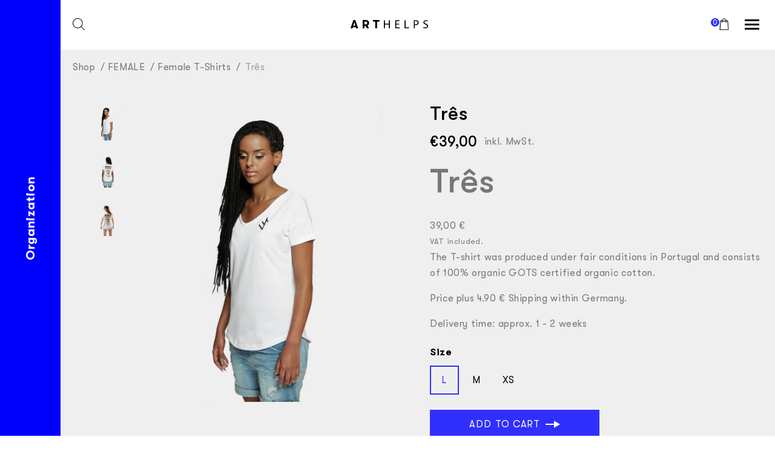

--- FILE ---
content_type: text/html; charset=utf-8
request_url: https://www.arthelps.de/en/products/tres
body_size: 26629
content:
<!doctype html>

<html class="no-js" lang="en">
<head>
  <meta charset="utf-8">
  <meta http-equiv="X-UA-Compatible" content="IE=edge,chrome=1">
  <meta name="viewport" content="width=device-width,initial-scale=1">
  <meta name="theme-color" content="#3a3a3a">

  <link rel="preconnect" href="https://cdn.shopify.com" crossorigin>
  <link rel="preconnect" href="https://fonts.shopifycdn.com" crossorigin>
  <link rel="preconnect" href="https://monorail-edge.shopifysvc.com"><link rel="preload" as="style" href="//www.arthelps.de/cdn/shop/t/10/assets/theme.css?v=87285598583350288371726490882">
  <link rel="preload" as="style" href="//www.arthelps.de/cdn/shop/t/10/assets/main.css?v=139186641500882935391736338436">
  <link rel="preload" as="font" href="" type="font/woff2" crossorigin>
  <link rel="preload" as="font" href="" type="font/woff2" crossorigin>
  <link rel="preload" as="font" href="" type="font/woff2" crossorigin>
  <link rel="preload" href="//www.arthelps.de/cdn/shop/t/10/assets/lazysizes.js?v=63098554868324070131726490882" as="script">
  
  <link rel="preconnect" href="https://fonts.googleapis.com">
  <link rel="preconnect" href="https://fonts.gstatic.com" crossorigin>
  
  
  <style>*,::after,::before{box-sizing:border-box}body{margin:0}body,html{background-color:var(--color-body)}body,button{font-size:calc(var(--font-size-base) * 1px);font-family:var(--font-stack-body);font-style:var(--font-style-body);font-weight:var(--font-weight-body);color:var(--color-text);line-height:1.5}body,button{-webkit-font-smoothing:antialiased;-webkit-text-size-adjust:100%}.border-bottom{border-bottom:1px solid var(--color-border)}.btn--link{background-color:transparent;border:0;margin:0;color:var(--color-text);text-align:left}.text-right{text-align:right}.icon{display:inline-block;width:20px;height:20px;vertical-align:middle;fill:currentColor}.icon__fallback-text,.visually-hidden{position:absolute!important;overflow:hidden;clip:rect(0 0 0 0);height:1px;width:1px;margin:-1px;padding:0;border:0}svg.icon:not(.icon--full-color) circle,svg.icon:not(.icon--full-color) ellipse,svg.icon:not(.icon--full-color) g,svg.icon:not(.icon--full-color) line,svg.icon:not(.icon--full-color) path,svg.icon:not(.icon--full-color) polygon,svg.icon:not(.icon--full-color) polyline,svg.icon:not(.icon--full-color) rect,symbol.icon:not(.icon--full-color) circle,symbol.icon:not(.icon--full-color) ellipse,symbol.icon:not(.icon--full-color) g,symbol.icon:not(.icon--full-color) line,symbol.icon:not(.icon--full-color) path,symbol.icon:not(.icon--full-color) polygon,symbol.icon:not(.icon--full-color) polyline,symbol.icon:not(.icon--full-color) rect{fill:inherit;stroke:inherit}li{list-style:none}.list--inline{padding:0;margin:0}.list--inline>li{display:inline-block;margin-bottom:0;vertical-align:middle}a{color:var(--color-text);text-decoration:none}.h1,.h2,h1,h2{margin:0 0 17.5px;font-family:var(--font-stack-header);font-style:var(--font-style-header);font-weight:var(--font-weight-header);line-height:1.2;overflow-wrap:break-word;word-wrap:break-word}.h1 a,.h2 a,h1 a,h2 a{color:inherit;text-decoration:none;font-weight:inherit}.h1,h1{font-size:calc(((var(--font-h1-desktop))/ (var(--font-size-base))) * 1em);text-transform:none;letter-spacing:0}@media only screen and (max-width:749px){.h1,h1{font-size:calc(((var(--font-h1-mobile))/ (var(--font-size-base))) * 1em)}}.h2,h2{font-size:calc(((var(--font-h2-desktop))/ (var(--font-size-base))) * 1em);text-transform:uppercase;letter-spacing:.1em}@media only screen and (max-width:749px){.h2,h2{font-size:calc(((var(--font-h2-mobile))/ (var(--font-size-base))) * 1em)}};margin:0 0 19.44444px}@media only screen and (max-width:749px){p{font-size:calc(((var(--font-size-base) - 1)/ (var(--font-size-base))) * 1em)}}p:last-child{margin-bottom:0}@media only screen and (max-width:749px){.small--hide{display:none!important}}.grid{list-style:none;margin:0;padding:0;margin-left:-30px}.grid::after{content:'';display:table;clear:both}@media only screen and (max-width:749px){.grid{margin-left:-22px}}.grid::after{content:'';display:table;clear:both}.grid--no-gutters{margin-left:0}.grid--no-gutters .grid__item{padding-left:0}.grid--table{display:table;table-layout:fixed;width:100%}.grid--table>.grid__item{float:none;display:table-cell;vertical-align:middle}.grid__item{float:left;padding-left:30px;width:100%}@media only screen and (max-width:749px){.grid__item{padding-left:22px}}.grid__item[class*="--push"]{position:relative}@media only screen and (min-width:750px){.medium-up--one-quarter{width:25%}.medium-up--push-one-third{width:33.33%}.medium-up--one-half{width:50%}.medium-up--push-one-third{left:33.33%;position:relative}}.site-header{position:relative;background-color:var(--color-body)}@media only screen and (max-width:749px){.site-header{border-bottom:1px solid var(--color-border)}}@media only screen and (min-width:750px){.site-header{padding:0 55px}.site-header.logo--center{padding-top:30px}}.site-header__logo{margin:15px 0}.logo-align--center .site-header__logo{text-align:center;margin:0 auto}@media only screen and (max-width:749px){.logo-align--center .site-header__logo{text-align:left;margin:15px 0}}@media only screen and (max-width:749px){.site-header__logo{padding-left:22px;text-align:left}.site-header__logo img{margin:0}}.site-header__logo-link{display:inline-block;word-break:break-word}@media only screen and (min-width:750px){.logo-align--center .site-header__logo-link{margin:0 auto}}.site-header__logo-image{display:block}@media only screen and (min-width:750px){.site-header__logo-image{margin:0 auto}}.site-header__logo-image img{width:100%}.site-header__logo-image--centered img{margin:0 auto}.site-header__logo img{display:block}.site-header__icons{position:relative;white-space:nowrap}@media only screen and (max-width:749px){.site-header__icons{width:auto;padding-right:13px}.site-header__icons .btn--link,.site-header__icons .site-header__cart{font-size:calc(((var(--font-size-base))/ (var(--font-size-base))) * 1em)}}.site-header__icons-wrapper{position:relative;display:-webkit-flex;display:-ms-flexbox;display:flex;width:100%;-ms-flex-align:center;-webkit-align-items:center;-moz-align-items:center;-ms-align-items:center;-o-align-items:center;align-items:center;-webkit-justify-content:flex-end;-ms-justify-content:flex-end;justify-content:flex-end}.site-header__account,.site-header__cart,.site-header__search{position:relative}.site-header__search.site-header__icon{display:none}@media only screen and (min-width:1400px){.site-header__search.site-header__icon{display:block}}.site-header__search-toggle{display:block}@media only screen and (min-width:750px){.site-header__account,.site-header__cart{padding:10px 11px}}.site-header__cart-title,.site-header__search-title{position:absolute!important;overflow:hidden;clip:rect(0 0 0 0);height:1px;width:1px;margin:-1px;padding:0;border:0;display:block;vertical-align:middle}.site-header__cart-title{margin-right:3px}.site-header__cart-count{display:flex;align-items:center;justify-content:center;position:absolute;right:.4rem;top:.2rem;font-weight:700;background-color:var(--color-btn-primary);color:var(--color-btn-primary-text);border-radius:50%;min-width:1em;height:1em}.site-header__cart-count span{font-family:HelveticaNeue,"Helvetica Neue",Helvetica,Arial,sans-serif;font-size:calc(11em / 16);line-height:1}@media only screen and (max-width:749px){.site-header__cart-count{top:calc(7em / 16);right:0;border-radius:50%;min-width:calc(19em / 16);height:calc(19em / 16)}}@media only screen and (max-width:749px){.site-header__cart-count span{padding:.25em calc(6em / 16);font-size:12px}}.site-header__menu{display:none}@media only screen and (max-width:749px){.site-header__icon{display:inline-block;vertical-align:middle;padding:10px 11px;margin:0}}@media only screen and (min-width:750px){.site-header__icon .icon-search{margin-right:3px}}.announcement-bar{z-index:10;position:relative;text-align:center;border-bottom:1px solid transparent;padding:2px}.announcement-bar__link{display:block}.announcement-bar__message{display:block;padding:11px 22px;font-size:calc(((16)/ (var(--font-size-base))) * 1em);font-weight:var(--font-weight-header)}@media only screen and (min-width:750px){.announcement-bar__message{padding-left:55px;padding-right:55px}}.site-nav{position:relative;padding:0;text-align:center;margin:25px 0}.site-nav a{padding:3px 10px}.site-nav__link{display:block;white-space:nowrap}.site-nav--centered .site-nav__link{padding-top:0}.site-nav__link .icon-chevron-down{width:calc(8em / 16);height:calc(8em / 16);margin-left:.5rem}.site-nav__label{border-bottom:1px solid transparent}.site-nav__link--active .site-nav__label{border-bottom-color:var(--color-text)}.site-nav__link--button{border:none;background-color:transparent;padding:3px 10px}.site-header__mobile-nav{z-index:11;position:relative;background-color:var(--color-body)}@media only screen and (max-width:749px){.site-header__mobile-nav{display:-webkit-flex;display:-ms-flexbox;display:flex;width:100%;-ms-flex-align:center;-webkit-align-items:center;-moz-align-items:center;-ms-align-items:center;-o-align-items:center;align-items:center}}.mobile-nav--open .icon-close{display:none} .critical-hidden{display:none}</style><link rel="canonical" href="https://www.arthelps.de/en/products/tres"><link rel="shortcut icon" href="//www.arthelps.de/cdn/shop/files/Group_2_32x32.png?v=1638294859" type="image/png"><title>Três
&ndash; arthelps</title><meta name="description" content="Três 39,00 € VAT included. The T-shirt was produced under fair conditions in Portugal and consists of 100% organic GOTS certified organic cotton. Price plus 4.90 € Shipping within Germany. Delivery time: approx. 1 - 2 weeks"><!-- /snippets/social-meta-tags.liquid -->


<meta property="og:site_name" content="arthelps">
<meta property="og:url" content="https://www.arthelps.de/en/products/tres">
<meta property="og:title" content="Três">
<meta property="og:type" content="product">
<meta property="og:description" content="Três 39,00 € VAT included. The T-shirt was produced under fair conditions in Portugal and consists of 100% organic GOTS certified organic cotton. Price plus 4.90 € Shipping within Germany. Delivery time: approx. 1 - 2 weeks"><meta property="og:image" content="http://www.arthelps.de/cdn/shop/products/arthelps_morro_tres_03-1-1000x1000-3.jpg?v=1638367278">
  <meta property="og:image:secure_url" content="https://www.arthelps.de/cdn/shop/products/arthelps_morro_tres_03-1-1000x1000-3.jpg?v=1638367278">
  <meta property="og:image:width" content="1000">
  <meta property="og:image:height" content="1000">
  <meta property="og:price:amount" content="39,00">
  <meta property="og:price:currency" content="EUR">



<meta name="twitter:card" content="summary_large_image">
<meta name="twitter:title" content="Três">
<meta name="twitter:description" content="Três 39,00 € VAT included. The T-shirt was produced under fair conditions in Portugal and consists of 100% organic GOTS certified organic cotton. Price plus 4.90 € Shipping within Germany. Delivery time: approx. 1 - 2 weeks">

  
<style data-shopify>
:root {
    --color-text: #3a3a3a;
    --color-text-rgb: 58, 58, 58;
    --color-body-text: #333232;
    --color-sale-text: #EA0606;
    --color-small-button-text-border: #3a3a3a;
    --color-text-field: #ffffff;
    --color-text-field-text: #000000;
    --color-text-field-text-rgb: 0, 0, 0;

    --color-btn-primary: #3a3a3a;
    --color-btn-primary-darker: #212121;
    --color-btn-primary-text: #ffffff;

    --color-blankstate: rgba(51, 50, 50, 0.35);
    --color-blankstate-border: rgba(51, 50, 50, 0.2);
    --color-blankstate-background: rgba(51, 50, 50, 0.1);

    --color-text-focus:#606060;
    --color-overlay-text-focus:#e6e6e6;
    --color-btn-primary-focus:#606060;
    --color-btn-social-focus:#d2d2d2;
    --color-small-button-text-border-focus:#606060;
    --predictive-search-focus:#f2f2f2;

    --color-body: #ffffff;
    --color-bg: #ffffff;
    --color-bg-rgb: 255, 255, 255;
    --color-bg-alt: rgba(51, 50, 50, 0.05);
    --color-bg-currency-selector: rgba(51, 50, 50, 0.2);

    --color-overlay-title-text: #ffffff;
    --color-image-overlay: #685858;
    --color-image-overlay-rgb: 104, 88, 88;--opacity-image-overlay: 0.4;--hover-overlay-opacity: 0.8;

    --color-border: #ebebeb;
    --color-border-form: #cccccc;
    --color-border-form-darker: #b3b3b3;

    --svg-select-icon: url(//www.arthelps.de/cdn/shop/t/10/assets/ico-select.svg?v=29003672709104678581726490882);

    --font-weight-body--bold: 700;
    --font-weight-body--bolder: 700;

    --font-stack-header: 'GT Walsheim Pro', arial, sans-serif;
    --font-style-header: normal;
    --font-weight-header: 700;

    --font-stack-body: Helvetica, Arial, sans-serif;
    --font-style-body: normal;
    --font-weight-body: 400;

    --font-size-header: 26;

    --font-size-base: 15;

    --font-h1-desktop: 35;
    --font-h1-mobile: 32;
    --font-h2-desktop: 20;
    --font-h2-mobile: 18;
    --font-h3-mobile: 20;
    --font-h4-desktop: 17;
    --font-h4-mobile: 15;
    --font-h5-desktop: 15;
    --font-h5-mobile: 13;
    --font-h6-desktop: 14;
    --font-h6-mobile: 12;

    --font-mega-title-large-desktop: 65;

    --font-rich-text-large: 17;
    --font-rich-text-small: 13;

    
--color-video-bg: #f2f2f2;

    
    --global-color-image-loader-primary: rgba(58, 58, 58, 0.06);
    --global-color-image-loader-secondary: rgba(58, 58, 58, 0.12);
  }
</style>


  <style>
    
    
    
    
    
    
  </style>

  
  <link rel="stylesheet" href="//www.arthelps.de/cdn/shop/t/10/assets/theme.css?v=87285598583350288371726490882" type="text/css">
  <link rel="stylesheet" href="//www.arthelps.de/cdn/shop/t/10/assets/main.css?v=139186641500882935391736338436" type="text/css">
  <link rel="stylesheet" href="https://unpkg.com/swiper@7/swiper-bundle.min.css" type="text/css">
  <link rel="stylesheet" href="https://vjs.zencdn.net/7.11.4/video-js.css" >

  
  <script src="//www.arthelps.de/cdn/shop/t/10/assets/theme.js?v=3605696411455481301726490882" defer="defer"></script>
  <script src="//www.arthelps.de/cdn/shop/t/10/assets/main.js?v=58800967362317980431726490882" defer="defer"></script>
  <script src="//www.arthelps.de/cdn/shop/t/10/assets/lazysizes.js?v=63098554868324070131726490882" async="async"></script>
  <script src="https://code.jquery.com/jquery-3.6.0.js" integrity="sha256-H+K7U5CnXl1h5ywQfKtSj8PCmoN9aaq30gDh27Xc0jk=" crossorigin="anonymous"></script>
  <script src="https://unpkg.com/swiper@7/swiper-bundle.min.js"></script>

  <script>const moneyFormat = "€{{amount_with_comma_separator}}"
var theme = {
      breakpoints: {
        medium: 750,
        large: 990,
        widescreen: 1400
      },
      strings: {
        addToCart: "Add to cart",
        soldOut: "Sold out",
        unavailable: "Unavailable",
        regularPrice: "Regular price",
        salePrice: "Sale price",
        sale: "Sale",
        fromLowestPrice: "from [price]",
        vendor: "Vendor",
        showMore: "Show More",
        showLess: "Show Less",
        searchFor: "Search for",
        addressError: "Error looking up that address",
        addressNoResults: "No results for that address",
        addressQueryLimit: "You have exceeded the Google API usage limit. Consider upgrading to a \u003ca href=\"https:\/\/developers.google.com\/maps\/premium\/usage-limits\"\u003ePremium Plan\u003c\/a\u003e.",
        authError: "There was a problem authenticating your Google Maps account.",
        newWindow: "Opens in a new window.",
        external: "Opens external website.",
        newWindowExternal: "Opens external website in a new window.",
        removeLabel: "Remove [product]",
        update: "Update",
        quantity: "Quantity",
        discountedTotal: "Discounted total",
        regularTotal: "Regular total",
        priceColumn: "See Price column for discount details.",
        quantityMinimumMessage: "Quantity must be 1 or more",
        cartError: "There was an error while updating your cart. Please try again.",
        removedItemMessage: "Removed \u003cspan class=\"cart__removed-product-details\"\u003e([quantity]) [link]\u003c\/span\u003e from your cart.",
        unitPrice: "Unit price",
        unitPriceSeparator: "per",
        oneCartCount: "1 item",
        otherCartCount: "[count] items",
        quantityLabel: "Quantity: [count]",
        products: "Products",
        loading: "Loading",
        number_of_results: "[result_number] of [results_count]",
        number_of_results_found: "[results_count] results found",
        one_result_found: "1 result found"
      },
      moneyFormat: moneyFormat,
      moneyFormatWithCurrency: "€{{amount_with_comma_separator}} EUR",
      settings: {
        predictiveSearchEnabled: true,
        predictiveSearchShowPrice: false,
        predictiveSearchShowVendor: false
      },
      stylesheet: "//www.arthelps.de/cdn/shop/t/10/assets/theme.css?v=87285598583350288371726490882"
    };document.documentElement.className = document.documentElement.className.replace('no-js', 'js');

    window.locale = {
      current: "en",
      baseUrls: {"de-DE": "/","en": "/en",}
    }
  </script><script type="text/javascript">
    if (window.MSInputMethodContext && document.documentMode) {
      var scripts = document.getElementsByTagName('script')[0];
      var polyfill = document.createElement("script");
      polyfill.defer = true;
      polyfill.src = "//www.arthelps.de/cdn/shop/t/10/assets/ie11CustomProperties.min.js?v=146208399201472936201726490882";

      scripts.parentNode.insertBefore(polyfill, scripts);
    }
  </script>

  <script>window.performance && window.performance.mark && window.performance.mark('shopify.content_for_header.start');</script><meta name="facebook-domain-verification" content="1cp4a8vd5xlhvvkobn5qk9y9m5gzn9">
<meta id="shopify-digital-wallet" name="shopify-digital-wallet" content="/59318861980/digital_wallets/dialog">
<meta name="shopify-checkout-api-token" content="c2741311faa16d5d793943e50d108779">
<meta id="in-context-paypal-metadata" data-shop-id="59318861980" data-venmo-supported="false" data-environment="production" data-locale="en_US" data-paypal-v4="true" data-currency="EUR">
<link rel="alternate" hreflang="x-default" href="https://www.arthelps.de/products/tres">
<link rel="alternate" hreflang="de" href="https://www.arthelps.de/products/tres">
<link rel="alternate" hreflang="en" href="https://www.arthelps.de/en/products/tres">
<link rel="alternate" type="application/json+oembed" href="https://www.arthelps.de/en/products/tres.oembed">
<script async="async" src="/checkouts/internal/preloads.js?locale=en-DE"></script>
<link rel="preconnect" href="https://shop.app" crossorigin="anonymous">
<script async="async" src="https://shop.app/checkouts/internal/preloads.js?locale=en-DE&shop_id=59318861980" crossorigin="anonymous"></script>
<script id="apple-pay-shop-capabilities" type="application/json">{"shopId":59318861980,"countryCode":"DE","currencyCode":"EUR","merchantCapabilities":["supports3DS"],"merchantId":"gid:\/\/shopify\/Shop\/59318861980","merchantName":"arthelps","requiredBillingContactFields":["postalAddress","email"],"requiredShippingContactFields":["postalAddress","email"],"shippingType":"shipping","supportedNetworks":["visa","maestro","masterCard","amex"],"total":{"type":"pending","label":"arthelps","amount":"1.00"},"shopifyPaymentsEnabled":true,"supportsSubscriptions":true}</script>
<script id="shopify-features" type="application/json">{"accessToken":"c2741311faa16d5d793943e50d108779","betas":["rich-media-storefront-analytics"],"domain":"www.arthelps.de","predictiveSearch":true,"shopId":59318861980,"locale":"en"}</script>
<script>var Shopify = Shopify || {};
Shopify.shop = "arthelps-test.myshopify.com";
Shopify.locale = "en";
Shopify.currency = {"active":"EUR","rate":"1.0"};
Shopify.country = "DE";
Shopify.theme = {"name":"ARTHELPS 2024 - Update Spendenseite","id":165419778313,"schema_name":"Debut","schema_version":"17.14.0","theme_store_id":796,"role":"main"};
Shopify.theme.handle = "null";
Shopify.theme.style = {"id":null,"handle":null};
Shopify.cdnHost = "www.arthelps.de/cdn";
Shopify.routes = Shopify.routes || {};
Shopify.routes.root = "/en/";</script>
<script type="module">!function(o){(o.Shopify=o.Shopify||{}).modules=!0}(window);</script>
<script>!function(o){function n(){var o=[];function n(){o.push(Array.prototype.slice.apply(arguments))}return n.q=o,n}var t=o.Shopify=o.Shopify||{};t.loadFeatures=n(),t.autoloadFeatures=n()}(window);</script>
<script>
  window.ShopifyPay = window.ShopifyPay || {};
  window.ShopifyPay.apiHost = "shop.app\/pay";
  window.ShopifyPay.redirectState = null;
</script>
<script id="shop-js-analytics" type="application/json">{"pageType":"product"}</script>
<script defer="defer" async type="module" src="//www.arthelps.de/cdn/shopifycloud/shop-js/modules/v2/client.init-shop-cart-sync_WVOgQShq.en.esm.js"></script>
<script defer="defer" async type="module" src="//www.arthelps.de/cdn/shopifycloud/shop-js/modules/v2/chunk.common_C_13GLB1.esm.js"></script>
<script defer="defer" async type="module" src="//www.arthelps.de/cdn/shopifycloud/shop-js/modules/v2/chunk.modal_CLfMGd0m.esm.js"></script>
<script type="module">
  await import("//www.arthelps.de/cdn/shopifycloud/shop-js/modules/v2/client.init-shop-cart-sync_WVOgQShq.en.esm.js");
await import("//www.arthelps.de/cdn/shopifycloud/shop-js/modules/v2/chunk.common_C_13GLB1.esm.js");
await import("//www.arthelps.de/cdn/shopifycloud/shop-js/modules/v2/chunk.modal_CLfMGd0m.esm.js");

  window.Shopify.SignInWithShop?.initShopCartSync?.({"fedCMEnabled":true,"windoidEnabled":true});

</script>
<script>
  window.Shopify = window.Shopify || {};
  if (!window.Shopify.featureAssets) window.Shopify.featureAssets = {};
  window.Shopify.featureAssets['shop-js'] = {"shop-cart-sync":["modules/v2/client.shop-cart-sync_DuR37GeY.en.esm.js","modules/v2/chunk.common_C_13GLB1.esm.js","modules/v2/chunk.modal_CLfMGd0m.esm.js"],"init-fed-cm":["modules/v2/client.init-fed-cm_BucUoe6W.en.esm.js","modules/v2/chunk.common_C_13GLB1.esm.js","modules/v2/chunk.modal_CLfMGd0m.esm.js"],"shop-toast-manager":["modules/v2/client.shop-toast-manager_B0JfrpKj.en.esm.js","modules/v2/chunk.common_C_13GLB1.esm.js","modules/v2/chunk.modal_CLfMGd0m.esm.js"],"init-shop-cart-sync":["modules/v2/client.init-shop-cart-sync_WVOgQShq.en.esm.js","modules/v2/chunk.common_C_13GLB1.esm.js","modules/v2/chunk.modal_CLfMGd0m.esm.js"],"shop-button":["modules/v2/client.shop-button_B_U3bv27.en.esm.js","modules/v2/chunk.common_C_13GLB1.esm.js","modules/v2/chunk.modal_CLfMGd0m.esm.js"],"init-windoid":["modules/v2/client.init-windoid_DuP9q_di.en.esm.js","modules/v2/chunk.common_C_13GLB1.esm.js","modules/v2/chunk.modal_CLfMGd0m.esm.js"],"shop-cash-offers":["modules/v2/client.shop-cash-offers_BmULhtno.en.esm.js","modules/v2/chunk.common_C_13GLB1.esm.js","modules/v2/chunk.modal_CLfMGd0m.esm.js"],"pay-button":["modules/v2/client.pay-button_CrPSEbOK.en.esm.js","modules/v2/chunk.common_C_13GLB1.esm.js","modules/v2/chunk.modal_CLfMGd0m.esm.js"],"init-customer-accounts":["modules/v2/client.init-customer-accounts_jNk9cPYQ.en.esm.js","modules/v2/client.shop-login-button_DJ5ldayH.en.esm.js","modules/v2/chunk.common_C_13GLB1.esm.js","modules/v2/chunk.modal_CLfMGd0m.esm.js"],"avatar":["modules/v2/client.avatar_BTnouDA3.en.esm.js"],"checkout-modal":["modules/v2/client.checkout-modal_pBPyh9w8.en.esm.js","modules/v2/chunk.common_C_13GLB1.esm.js","modules/v2/chunk.modal_CLfMGd0m.esm.js"],"init-shop-for-new-customer-accounts":["modules/v2/client.init-shop-for-new-customer-accounts_BUoCy7a5.en.esm.js","modules/v2/client.shop-login-button_DJ5ldayH.en.esm.js","modules/v2/chunk.common_C_13GLB1.esm.js","modules/v2/chunk.modal_CLfMGd0m.esm.js"],"init-customer-accounts-sign-up":["modules/v2/client.init-customer-accounts-sign-up_CnczCz9H.en.esm.js","modules/v2/client.shop-login-button_DJ5ldayH.en.esm.js","modules/v2/chunk.common_C_13GLB1.esm.js","modules/v2/chunk.modal_CLfMGd0m.esm.js"],"init-shop-email-lookup-coordinator":["modules/v2/client.init-shop-email-lookup-coordinator_CzjY5t9o.en.esm.js","modules/v2/chunk.common_C_13GLB1.esm.js","modules/v2/chunk.modal_CLfMGd0m.esm.js"],"shop-follow-button":["modules/v2/client.shop-follow-button_CsYC63q7.en.esm.js","modules/v2/chunk.common_C_13GLB1.esm.js","modules/v2/chunk.modal_CLfMGd0m.esm.js"],"shop-login-button":["modules/v2/client.shop-login-button_DJ5ldayH.en.esm.js","modules/v2/chunk.common_C_13GLB1.esm.js","modules/v2/chunk.modal_CLfMGd0m.esm.js"],"shop-login":["modules/v2/client.shop-login_B9ccPdmx.en.esm.js","modules/v2/chunk.common_C_13GLB1.esm.js","modules/v2/chunk.modal_CLfMGd0m.esm.js"],"lead-capture":["modules/v2/client.lead-capture_D0K_KgYb.en.esm.js","modules/v2/chunk.common_C_13GLB1.esm.js","modules/v2/chunk.modal_CLfMGd0m.esm.js"],"payment-terms":["modules/v2/client.payment-terms_BWmiNN46.en.esm.js","modules/v2/chunk.common_C_13GLB1.esm.js","modules/v2/chunk.modal_CLfMGd0m.esm.js"]};
</script>
<script>(function() {
  var isLoaded = false;
  function asyncLoad() {
    if (isLoaded) return;
    isLoaded = true;
    var urls = ["https:\/\/cloudsearch-1f874.kxcdn.com\/shopify.js?srp=\/a\/search\u0026shop=arthelps-test.myshopify.com","https:\/\/cdn.shopify.com\/s\/files\/1\/0593\/1886\/1980\/t\/2\/assets\/booster_eu_cookie_59318861980.js?v=1643399038\u0026shop=arthelps-test.myshopify.com","https:\/\/cdn.langshop.app\/buckets\/app\/libs\/storefront\/sdk.js?release=v2.13.0\u0026proxy_prefix=\/apps\/langshop\u0026shop=arthelps-test.myshopify.com"];
    for (var i = 0; i < urls.length; i++) {
      var s = document.createElement('script');
      s.type = 'text/javascript';
      s.async = true;
      s.src = urls[i];
      var x = document.getElementsByTagName('script')[0];
      x.parentNode.insertBefore(s, x);
    }
  };
  if(window.attachEvent) {
    window.attachEvent('onload', asyncLoad);
  } else {
    window.addEventListener('load', asyncLoad, false);
  }
})();</script>
<script id="__st">var __st={"a":59318861980,"offset":-18000,"reqid":"7f027085-7365-4222-8f7e-ca2a130bf249-1769557557","pageurl":"www.arthelps.de\/en\/products\/tres","u":"4d638ff880d8","p":"product","rtyp":"product","rid":7164918530204};</script>
<script>window.ShopifyPaypalV4VisibilityTracking = true;</script>
<script id="form-persister">!function(){'use strict';const t='contact',e='new_comment',n=[[t,t],['blogs',e],['comments',e],[t,'customer']],o='password',r='form_key',c=['recaptcha-v3-token','g-recaptcha-response','h-captcha-response',o],s=()=>{try{return window.sessionStorage}catch{return}},i='__shopify_v',u=t=>t.elements[r],a=function(){const t=[...n].map((([t,e])=>`form[action*='/${t}']:not([data-nocaptcha='true']) input[name='form_type'][value='${e}']`)).join(',');var e;return e=t,()=>e?[...document.querySelectorAll(e)].map((t=>t.form)):[]}();function m(t){const e=u(t);a().includes(t)&&(!e||!e.value)&&function(t){try{if(!s())return;!function(t){const e=s();if(!e)return;const n=u(t);if(!n)return;const o=n.value;o&&e.removeItem(o)}(t);const e=Array.from(Array(32),(()=>Math.random().toString(36)[2])).join('');!function(t,e){u(t)||t.append(Object.assign(document.createElement('input'),{type:'hidden',name:r})),t.elements[r].value=e}(t,e),function(t,e){const n=s();if(!n)return;const r=[...t.querySelectorAll(`input[type='${o}']`)].map((({name:t})=>t)),u=[...c,...r],a={};for(const[o,c]of new FormData(t).entries())u.includes(o)||(a[o]=c);n.setItem(e,JSON.stringify({[i]:1,action:t.action,data:a}))}(t,e)}catch(e){console.error('failed to persist form',e)}}(t)}const f=t=>{if('true'===t.dataset.persistBound)return;const e=function(t,e){const n=function(t){return'function'==typeof t.submit?t.submit:HTMLFormElement.prototype.submit}(t).bind(t);return function(){let t;return()=>{t||(t=!0,(()=>{try{e(),n()}catch(t){(t=>{console.error('form submit failed',t)})(t)}})(),setTimeout((()=>t=!1),250))}}()}(t,(()=>{m(t)}));!function(t,e){if('function'==typeof t.submit&&'function'==typeof e)try{t.submit=e}catch{}}(t,e),t.addEventListener('submit',(t=>{t.preventDefault(),e()})),t.dataset.persistBound='true'};!function(){function t(t){const e=(t=>{const e=t.target;return e instanceof HTMLFormElement?e:e&&e.form})(t);e&&m(e)}document.addEventListener('submit',t),document.addEventListener('DOMContentLoaded',(()=>{const e=a();for(const t of e)f(t);var n;n=document.body,new window.MutationObserver((t=>{for(const e of t)if('childList'===e.type&&e.addedNodes.length)for(const t of e.addedNodes)1===t.nodeType&&'FORM'===t.tagName&&a().includes(t)&&f(t)})).observe(n,{childList:!0,subtree:!0,attributes:!1}),document.removeEventListener('submit',t)}))}()}();</script>
<script integrity="sha256-4kQ18oKyAcykRKYeNunJcIwy7WH5gtpwJnB7kiuLZ1E=" data-source-attribution="shopify.loadfeatures" defer="defer" src="//www.arthelps.de/cdn/shopifycloud/storefront/assets/storefront/load_feature-a0a9edcb.js" crossorigin="anonymous"></script>
<script crossorigin="anonymous" defer="defer" src="//www.arthelps.de/cdn/shopifycloud/storefront/assets/shopify_pay/storefront-65b4c6d7.js?v=20250812"></script>
<script data-source-attribution="shopify.dynamic_checkout.dynamic.init">var Shopify=Shopify||{};Shopify.PaymentButton=Shopify.PaymentButton||{isStorefrontPortableWallets:!0,init:function(){window.Shopify.PaymentButton.init=function(){};var t=document.createElement("script");t.src="https://www.arthelps.de/cdn/shopifycloud/portable-wallets/latest/portable-wallets.en.js",t.type="module",document.head.appendChild(t)}};
</script>
<script data-source-attribution="shopify.dynamic_checkout.buyer_consent">
  function portableWalletsHideBuyerConsent(e){var t=document.getElementById("shopify-buyer-consent"),n=document.getElementById("shopify-subscription-policy-button");t&&n&&(t.classList.add("hidden"),t.setAttribute("aria-hidden","true"),n.removeEventListener("click",e))}function portableWalletsShowBuyerConsent(e){var t=document.getElementById("shopify-buyer-consent"),n=document.getElementById("shopify-subscription-policy-button");t&&n&&(t.classList.remove("hidden"),t.removeAttribute("aria-hidden"),n.addEventListener("click",e))}window.Shopify?.PaymentButton&&(window.Shopify.PaymentButton.hideBuyerConsent=portableWalletsHideBuyerConsent,window.Shopify.PaymentButton.showBuyerConsent=portableWalletsShowBuyerConsent);
</script>
<script>
  function portableWalletsCleanup(e){e&&e.src&&console.error("Failed to load portable wallets script "+e.src);var t=document.querySelectorAll("shopify-accelerated-checkout .shopify-payment-button__skeleton, shopify-accelerated-checkout-cart .wallet-cart-button__skeleton"),e=document.getElementById("shopify-buyer-consent");for(let e=0;e<t.length;e++)t[e].remove();e&&e.remove()}function portableWalletsNotLoadedAsModule(e){e instanceof ErrorEvent&&"string"==typeof e.message&&e.message.includes("import.meta")&&"string"==typeof e.filename&&e.filename.includes("portable-wallets")&&(window.removeEventListener("error",portableWalletsNotLoadedAsModule),window.Shopify.PaymentButton.failedToLoad=e,"loading"===document.readyState?document.addEventListener("DOMContentLoaded",window.Shopify.PaymentButton.init):window.Shopify.PaymentButton.init())}window.addEventListener("error",portableWalletsNotLoadedAsModule);
</script>

<script type="module" src="https://www.arthelps.de/cdn/shopifycloud/portable-wallets/latest/portable-wallets.en.js" onError="portableWalletsCleanup(this)" crossorigin="anonymous"></script>
<script nomodule>
  document.addEventListener("DOMContentLoaded", portableWalletsCleanup);
</script>

<link id="shopify-accelerated-checkout-styles" rel="stylesheet" media="screen" href="https://www.arthelps.de/cdn/shopifycloud/portable-wallets/latest/accelerated-checkout-backwards-compat.css" crossorigin="anonymous">
<style id="shopify-accelerated-checkout-cart">
        #shopify-buyer-consent {
  margin-top: 1em;
  display: inline-block;
  width: 100%;
}

#shopify-buyer-consent.hidden {
  display: none;
}

#shopify-subscription-policy-button {
  background: none;
  border: none;
  padding: 0;
  text-decoration: underline;
  font-size: inherit;
  cursor: pointer;
}

#shopify-subscription-policy-button::before {
  box-shadow: none;
}

      </style>

<script>window.performance && window.performance.mark && window.performance.mark('shopify.content_for_header.end');</script>
<script src="https://cdn.shopify.com/extensions/8d2c31d3-a828-4daf-820f-80b7f8e01c39/nova-eu-cookie-bar-gdpr-4/assets/nova-cookie-app-embed.js" type="text/javascript" defer="defer"></script>
<link href="https://cdn.shopify.com/extensions/8d2c31d3-a828-4daf-820f-80b7f8e01c39/nova-eu-cookie-bar-gdpr-4/assets/nova-cookie.css" rel="stylesheet" type="text/css" media="all">
<link href="https://monorail-edge.shopifysvc.com" rel="dns-prefetch">
<script>(function(){if ("sendBeacon" in navigator && "performance" in window) {try {var session_token_from_headers = performance.getEntriesByType('navigation')[0].serverTiming.find(x => x.name == '_s').description;} catch {var session_token_from_headers = undefined;}var session_cookie_matches = document.cookie.match(/_shopify_s=([^;]*)/);var session_token_from_cookie = session_cookie_matches && session_cookie_matches.length === 2 ? session_cookie_matches[1] : "";var session_token = session_token_from_headers || session_token_from_cookie || "";function handle_abandonment_event(e) {var entries = performance.getEntries().filter(function(entry) {return /monorail-edge.shopifysvc.com/.test(entry.name);});if (!window.abandonment_tracked && entries.length === 0) {window.abandonment_tracked = true;var currentMs = Date.now();var navigation_start = performance.timing.navigationStart;var payload = {shop_id: 59318861980,url: window.location.href,navigation_start,duration: currentMs - navigation_start,session_token,page_type: "product"};window.navigator.sendBeacon("https://monorail-edge.shopifysvc.com/v1/produce", JSON.stringify({schema_id: "online_store_buyer_site_abandonment/1.1",payload: payload,metadata: {event_created_at_ms: currentMs,event_sent_at_ms: currentMs}}));}}window.addEventListener('pagehide', handle_abandonment_event);}}());</script>
<script id="web-pixels-manager-setup">(function e(e,d,r,n,o){if(void 0===o&&(o={}),!Boolean(null===(a=null===(i=window.Shopify)||void 0===i?void 0:i.analytics)||void 0===a?void 0:a.replayQueue)){var i,a;window.Shopify=window.Shopify||{};var t=window.Shopify;t.analytics=t.analytics||{};var s=t.analytics;s.replayQueue=[],s.publish=function(e,d,r){return s.replayQueue.push([e,d,r]),!0};try{self.performance.mark("wpm:start")}catch(e){}var l=function(){var e={modern:/Edge?\/(1{2}[4-9]|1[2-9]\d|[2-9]\d{2}|\d{4,})\.\d+(\.\d+|)|Firefox\/(1{2}[4-9]|1[2-9]\d|[2-9]\d{2}|\d{4,})\.\d+(\.\d+|)|Chrom(ium|e)\/(9{2}|\d{3,})\.\d+(\.\d+|)|(Maci|X1{2}).+ Version\/(15\.\d+|(1[6-9]|[2-9]\d|\d{3,})\.\d+)([,.]\d+|)( \(\w+\)|)( Mobile\/\w+|) Safari\/|Chrome.+OPR\/(9{2}|\d{3,})\.\d+\.\d+|(CPU[ +]OS|iPhone[ +]OS|CPU[ +]iPhone|CPU IPhone OS|CPU iPad OS)[ +]+(15[._]\d+|(1[6-9]|[2-9]\d|\d{3,})[._]\d+)([._]\d+|)|Android:?[ /-](13[3-9]|1[4-9]\d|[2-9]\d{2}|\d{4,})(\.\d+|)(\.\d+|)|Android.+Firefox\/(13[5-9]|1[4-9]\d|[2-9]\d{2}|\d{4,})\.\d+(\.\d+|)|Android.+Chrom(ium|e)\/(13[3-9]|1[4-9]\d|[2-9]\d{2}|\d{4,})\.\d+(\.\d+|)|SamsungBrowser\/([2-9]\d|\d{3,})\.\d+/,legacy:/Edge?\/(1[6-9]|[2-9]\d|\d{3,})\.\d+(\.\d+|)|Firefox\/(5[4-9]|[6-9]\d|\d{3,})\.\d+(\.\d+|)|Chrom(ium|e)\/(5[1-9]|[6-9]\d|\d{3,})\.\d+(\.\d+|)([\d.]+$|.*Safari\/(?![\d.]+ Edge\/[\d.]+$))|(Maci|X1{2}).+ Version\/(10\.\d+|(1[1-9]|[2-9]\d|\d{3,})\.\d+)([,.]\d+|)( \(\w+\)|)( Mobile\/\w+|) Safari\/|Chrome.+OPR\/(3[89]|[4-9]\d|\d{3,})\.\d+\.\d+|(CPU[ +]OS|iPhone[ +]OS|CPU[ +]iPhone|CPU IPhone OS|CPU iPad OS)[ +]+(10[._]\d+|(1[1-9]|[2-9]\d|\d{3,})[._]\d+)([._]\d+|)|Android:?[ /-](13[3-9]|1[4-9]\d|[2-9]\d{2}|\d{4,})(\.\d+|)(\.\d+|)|Mobile Safari.+OPR\/([89]\d|\d{3,})\.\d+\.\d+|Android.+Firefox\/(13[5-9]|1[4-9]\d|[2-9]\d{2}|\d{4,})\.\d+(\.\d+|)|Android.+Chrom(ium|e)\/(13[3-9]|1[4-9]\d|[2-9]\d{2}|\d{4,})\.\d+(\.\d+|)|Android.+(UC? ?Browser|UCWEB|U3)[ /]?(15\.([5-9]|\d{2,})|(1[6-9]|[2-9]\d|\d{3,})\.\d+)\.\d+|SamsungBrowser\/(5\.\d+|([6-9]|\d{2,})\.\d+)|Android.+MQ{2}Browser\/(14(\.(9|\d{2,})|)|(1[5-9]|[2-9]\d|\d{3,})(\.\d+|))(\.\d+|)|K[Aa][Ii]OS\/(3\.\d+|([4-9]|\d{2,})\.\d+)(\.\d+|)/},d=e.modern,r=e.legacy,n=navigator.userAgent;return n.match(d)?"modern":n.match(r)?"legacy":"unknown"}(),u="modern"===l?"modern":"legacy",c=(null!=n?n:{modern:"",legacy:""})[u],f=function(e){return[e.baseUrl,"/wpm","/b",e.hashVersion,"modern"===e.buildTarget?"m":"l",".js"].join("")}({baseUrl:d,hashVersion:r,buildTarget:u}),m=function(e){var d=e.version,r=e.bundleTarget,n=e.surface,o=e.pageUrl,i=e.monorailEndpoint;return{emit:function(e){var a=e.status,t=e.errorMsg,s=(new Date).getTime(),l=JSON.stringify({metadata:{event_sent_at_ms:s},events:[{schema_id:"web_pixels_manager_load/3.1",payload:{version:d,bundle_target:r,page_url:o,status:a,surface:n,error_msg:t},metadata:{event_created_at_ms:s}}]});if(!i)return console&&console.warn&&console.warn("[Web Pixels Manager] No Monorail endpoint provided, skipping logging."),!1;try{return self.navigator.sendBeacon.bind(self.navigator)(i,l)}catch(e){}var u=new XMLHttpRequest;try{return u.open("POST",i,!0),u.setRequestHeader("Content-Type","text/plain"),u.send(l),!0}catch(e){return console&&console.warn&&console.warn("[Web Pixels Manager] Got an unhandled error while logging to Monorail."),!1}}}}({version:r,bundleTarget:l,surface:e.surface,pageUrl:self.location.href,monorailEndpoint:e.monorailEndpoint});try{o.browserTarget=l,function(e){var d=e.src,r=e.async,n=void 0===r||r,o=e.onload,i=e.onerror,a=e.sri,t=e.scriptDataAttributes,s=void 0===t?{}:t,l=document.createElement("script"),u=document.querySelector("head"),c=document.querySelector("body");if(l.async=n,l.src=d,a&&(l.integrity=a,l.crossOrigin="anonymous"),s)for(var f in s)if(Object.prototype.hasOwnProperty.call(s,f))try{l.dataset[f]=s[f]}catch(e){}if(o&&l.addEventListener("load",o),i&&l.addEventListener("error",i),u)u.appendChild(l);else{if(!c)throw new Error("Did not find a head or body element to append the script");c.appendChild(l)}}({src:f,async:!0,onload:function(){if(!function(){var e,d;return Boolean(null===(d=null===(e=window.Shopify)||void 0===e?void 0:e.analytics)||void 0===d?void 0:d.initialized)}()){var d=window.webPixelsManager.init(e)||void 0;if(d){var r=window.Shopify.analytics;r.replayQueue.forEach((function(e){var r=e[0],n=e[1],o=e[2];d.publishCustomEvent(r,n,o)})),r.replayQueue=[],r.publish=d.publishCustomEvent,r.visitor=d.visitor,r.initialized=!0}}},onerror:function(){return m.emit({status:"failed",errorMsg:"".concat(f," has failed to load")})},sri:function(e){var d=/^sha384-[A-Za-z0-9+/=]+$/;return"string"==typeof e&&d.test(e)}(c)?c:"",scriptDataAttributes:o}),m.emit({status:"loading"})}catch(e){m.emit({status:"failed",errorMsg:(null==e?void 0:e.message)||"Unknown error"})}}})({shopId: 59318861980,storefrontBaseUrl: "https://www.arthelps.de",extensionsBaseUrl: "https://extensions.shopifycdn.com/cdn/shopifycloud/web-pixels-manager",monorailEndpoint: "https://monorail-edge.shopifysvc.com/unstable/produce_batch",surface: "storefront-renderer",enabledBetaFlags: ["2dca8a86"],webPixelsConfigList: [{"id":"2879553801","configuration":"{\"accountID\":\"arthelps-test\"}","eventPayloadVersion":"v1","runtimeContext":"STRICT","scriptVersion":"5503eca56790d6863e31590c8c364ee3","type":"APP","apiClientId":12388204545,"privacyPurposes":["ANALYTICS","MARKETING","SALE_OF_DATA"],"dataSharingAdjustments":{"protectedCustomerApprovalScopes":["read_customer_email","read_customer_name","read_customer_personal_data","read_customer_phone"]}},{"id":"329023753","configuration":"{\"pixel_id\":\"820148219356253\",\"pixel_type\":\"facebook_pixel\",\"metaapp_system_user_token\":\"-\"}","eventPayloadVersion":"v1","runtimeContext":"OPEN","scriptVersion":"ca16bc87fe92b6042fbaa3acc2fbdaa6","type":"APP","apiClientId":2329312,"privacyPurposes":["ANALYTICS","MARKETING","SALE_OF_DATA"],"dataSharingAdjustments":{"protectedCustomerApprovalScopes":["read_customer_address","read_customer_email","read_customer_name","read_customer_personal_data","read_customer_phone"]}},{"id":"shopify-app-pixel","configuration":"{}","eventPayloadVersion":"v1","runtimeContext":"STRICT","scriptVersion":"0450","apiClientId":"shopify-pixel","type":"APP","privacyPurposes":["ANALYTICS","MARKETING"]},{"id":"shopify-custom-pixel","eventPayloadVersion":"v1","runtimeContext":"LAX","scriptVersion":"0450","apiClientId":"shopify-pixel","type":"CUSTOM","privacyPurposes":["ANALYTICS","MARKETING"]}],isMerchantRequest: false,initData: {"shop":{"name":"arthelps","paymentSettings":{"currencyCode":"EUR"},"myshopifyDomain":"arthelps-test.myshopify.com","countryCode":"DE","storefrontUrl":"https:\/\/www.arthelps.de\/en"},"customer":null,"cart":null,"checkout":null,"productVariants":[{"price":{"amount":39.0,"currencyCode":"EUR"},"product":{"title":"Três","vendor":"arthelps","id":"7164918530204","untranslatedTitle":"Três","url":"\/en\/products\/tres","type":"female, t-shirt"},"id":"41266812747932","image":{"src":"\/\/www.arthelps.de\/cdn\/shop\/products\/arthelps_morro_tres_03-1-1000x1000-3.jpg?v=1638367278"},"sku":"AH1409","title":"L","untranslatedTitle":"L"},{"price":{"amount":39.0,"currencyCode":"EUR"},"product":{"title":"Três","vendor":"arthelps","id":"7164918530204","untranslatedTitle":"Três","url":"\/en\/products\/tres","type":"female, t-shirt"},"id":"41266812780700","image":{"src":"\/\/www.arthelps.de\/cdn\/shop\/products\/arthelps_morro_tres_03-1-1000x1000-3.jpg?v=1638367278"},"sku":"AH1410","title":"M","untranslatedTitle":"M"},{"price":{"amount":39.0,"currencyCode":"EUR"},"product":{"title":"Três","vendor":"arthelps","id":"7164918530204","untranslatedTitle":"Três","url":"\/en\/products\/tres","type":"female, t-shirt"},"id":"41266812813468","image":{"src":"\/\/www.arthelps.de\/cdn\/shop\/products\/arthelps_morro_tres_03-1-1000x1000-3.jpg?v=1638367278"},"sku":"AH1411","title":"XS","untranslatedTitle":"XS"}],"purchasingCompany":null},},"https://www.arthelps.de/cdn","fcfee988w5aeb613cpc8e4bc33m6693e112",{"modern":"","legacy":""},{"shopId":"59318861980","storefrontBaseUrl":"https:\/\/www.arthelps.de","extensionBaseUrl":"https:\/\/extensions.shopifycdn.com\/cdn\/shopifycloud\/web-pixels-manager","surface":"storefront-renderer","enabledBetaFlags":"[\"2dca8a86\"]","isMerchantRequest":"false","hashVersion":"fcfee988w5aeb613cpc8e4bc33m6693e112","publish":"custom","events":"[[\"page_viewed\",{}],[\"product_viewed\",{\"productVariant\":{\"price\":{\"amount\":39.0,\"currencyCode\":\"EUR\"},\"product\":{\"title\":\"Três\",\"vendor\":\"arthelps\",\"id\":\"7164918530204\",\"untranslatedTitle\":\"Três\",\"url\":\"\/en\/products\/tres\",\"type\":\"female, t-shirt\"},\"id\":\"41266812747932\",\"image\":{\"src\":\"\/\/www.arthelps.de\/cdn\/shop\/products\/arthelps_morro_tres_03-1-1000x1000-3.jpg?v=1638367278\"},\"sku\":\"AH1409\",\"title\":\"L\",\"untranslatedTitle\":\"L\"}}]]"});</script><script>
  window.ShopifyAnalytics = window.ShopifyAnalytics || {};
  window.ShopifyAnalytics.meta = window.ShopifyAnalytics.meta || {};
  window.ShopifyAnalytics.meta.currency = 'EUR';
  var meta = {"product":{"id":7164918530204,"gid":"gid:\/\/shopify\/Product\/7164918530204","vendor":"arthelps","type":"female, t-shirt","handle":"tres","variants":[{"id":41266812747932,"price":3900,"name":"Três - L","public_title":"L","sku":"AH1409"},{"id":41266812780700,"price":3900,"name":"Três - M","public_title":"M","sku":"AH1410"},{"id":41266812813468,"price":3900,"name":"Três - XS","public_title":"XS","sku":"AH1411"}],"remote":false},"page":{"pageType":"product","resourceType":"product","resourceId":7164918530204,"requestId":"7f027085-7365-4222-8f7e-ca2a130bf249-1769557557"}};
  for (var attr in meta) {
    window.ShopifyAnalytics.meta[attr] = meta[attr];
  }
</script>
<script class="analytics">
  (function () {
    var customDocumentWrite = function(content) {
      var jquery = null;

      if (window.jQuery) {
        jquery = window.jQuery;
      } else if (window.Checkout && window.Checkout.$) {
        jquery = window.Checkout.$;
      }

      if (jquery) {
        jquery('body').append(content);
      }
    };

    var hasLoggedConversion = function(token) {
      if (token) {
        return document.cookie.indexOf('loggedConversion=' + token) !== -1;
      }
      return false;
    }

    var setCookieIfConversion = function(token) {
      if (token) {
        var twoMonthsFromNow = new Date(Date.now());
        twoMonthsFromNow.setMonth(twoMonthsFromNow.getMonth() + 2);

        document.cookie = 'loggedConversion=' + token + '; expires=' + twoMonthsFromNow;
      }
    }

    var trekkie = window.ShopifyAnalytics.lib = window.trekkie = window.trekkie || [];
    if (trekkie.integrations) {
      return;
    }
    trekkie.methods = [
      'identify',
      'page',
      'ready',
      'track',
      'trackForm',
      'trackLink'
    ];
    trekkie.factory = function(method) {
      return function() {
        var args = Array.prototype.slice.call(arguments);
        args.unshift(method);
        trekkie.push(args);
        return trekkie;
      };
    };
    for (var i = 0; i < trekkie.methods.length; i++) {
      var key = trekkie.methods[i];
      trekkie[key] = trekkie.factory(key);
    }
    trekkie.load = function(config) {
      trekkie.config = config || {};
      trekkie.config.initialDocumentCookie = document.cookie;
      var first = document.getElementsByTagName('script')[0];
      var script = document.createElement('script');
      script.type = 'text/javascript';
      script.onerror = function(e) {
        var scriptFallback = document.createElement('script');
        scriptFallback.type = 'text/javascript';
        scriptFallback.onerror = function(error) {
                var Monorail = {
      produce: function produce(monorailDomain, schemaId, payload) {
        var currentMs = new Date().getTime();
        var event = {
          schema_id: schemaId,
          payload: payload,
          metadata: {
            event_created_at_ms: currentMs,
            event_sent_at_ms: currentMs
          }
        };
        return Monorail.sendRequest("https://" + monorailDomain + "/v1/produce", JSON.stringify(event));
      },
      sendRequest: function sendRequest(endpointUrl, payload) {
        // Try the sendBeacon API
        if (window && window.navigator && typeof window.navigator.sendBeacon === 'function' && typeof window.Blob === 'function' && !Monorail.isIos12()) {
          var blobData = new window.Blob([payload], {
            type: 'text/plain'
          });

          if (window.navigator.sendBeacon(endpointUrl, blobData)) {
            return true;
          } // sendBeacon was not successful

        } // XHR beacon

        var xhr = new XMLHttpRequest();

        try {
          xhr.open('POST', endpointUrl);
          xhr.setRequestHeader('Content-Type', 'text/plain');
          xhr.send(payload);
        } catch (e) {
          console.log(e);
        }

        return false;
      },
      isIos12: function isIos12() {
        return window.navigator.userAgent.lastIndexOf('iPhone; CPU iPhone OS 12_') !== -1 || window.navigator.userAgent.lastIndexOf('iPad; CPU OS 12_') !== -1;
      }
    };
    Monorail.produce('monorail-edge.shopifysvc.com',
      'trekkie_storefront_load_errors/1.1',
      {shop_id: 59318861980,
      theme_id: 165419778313,
      app_name: "storefront",
      context_url: window.location.href,
      source_url: "//www.arthelps.de/cdn/s/trekkie.storefront.a804e9514e4efded663580eddd6991fcc12b5451.min.js"});

        };
        scriptFallback.async = true;
        scriptFallback.src = '//www.arthelps.de/cdn/s/trekkie.storefront.a804e9514e4efded663580eddd6991fcc12b5451.min.js';
        first.parentNode.insertBefore(scriptFallback, first);
      };
      script.async = true;
      script.src = '//www.arthelps.de/cdn/s/trekkie.storefront.a804e9514e4efded663580eddd6991fcc12b5451.min.js';
      first.parentNode.insertBefore(script, first);
    };
    trekkie.load(
      {"Trekkie":{"appName":"storefront","development":false,"defaultAttributes":{"shopId":59318861980,"isMerchantRequest":null,"themeId":165419778313,"themeCityHash":"10147950955895779836","contentLanguage":"en","currency":"EUR","eventMetadataId":"dc956bd1-8eec-4caa-bce0-e4565a5175c2"},"isServerSideCookieWritingEnabled":true,"monorailRegion":"shop_domain","enabledBetaFlags":["65f19447","b5387b81"]},"Session Attribution":{},"S2S":{"facebookCapiEnabled":true,"source":"trekkie-storefront-renderer","apiClientId":580111}}
    );

    var loaded = false;
    trekkie.ready(function() {
      if (loaded) return;
      loaded = true;

      window.ShopifyAnalytics.lib = window.trekkie;

      var originalDocumentWrite = document.write;
      document.write = customDocumentWrite;
      try { window.ShopifyAnalytics.merchantGoogleAnalytics.call(this); } catch(error) {};
      document.write = originalDocumentWrite;

      window.ShopifyAnalytics.lib.page(null,{"pageType":"product","resourceType":"product","resourceId":7164918530204,"requestId":"7f027085-7365-4222-8f7e-ca2a130bf249-1769557557","shopifyEmitted":true});

      var match = window.location.pathname.match(/checkouts\/(.+)\/(thank_you|post_purchase)/)
      var token = match? match[1]: undefined;
      if (!hasLoggedConversion(token)) {
        setCookieIfConversion(token);
        window.ShopifyAnalytics.lib.track("Viewed Product",{"currency":"EUR","variantId":41266812747932,"productId":7164918530204,"productGid":"gid:\/\/shopify\/Product\/7164918530204","name":"Três - L","price":"39.00","sku":"AH1409","brand":"arthelps","variant":"L","category":"female, t-shirt","nonInteraction":true,"remote":false},undefined,undefined,{"shopifyEmitted":true});
      window.ShopifyAnalytics.lib.track("monorail:\/\/trekkie_storefront_viewed_product\/1.1",{"currency":"EUR","variantId":41266812747932,"productId":7164918530204,"productGid":"gid:\/\/shopify\/Product\/7164918530204","name":"Três - L","price":"39.00","sku":"AH1409","brand":"arthelps","variant":"L","category":"female, t-shirt","nonInteraction":true,"remote":false,"referer":"https:\/\/www.arthelps.de\/en\/products\/tres"});
      }
    });


        var eventsListenerScript = document.createElement('script');
        eventsListenerScript.async = true;
        eventsListenerScript.src = "//www.arthelps.de/cdn/shopifycloud/storefront/assets/shop_events_listener-3da45d37.js";
        document.getElementsByTagName('head')[0].appendChild(eventsListenerScript);

})();</script>
<script
  defer
  src="https://www.arthelps.de/cdn/shopifycloud/perf-kit/shopify-perf-kit-3.0.4.min.js"
  data-application="storefront-renderer"
  data-shop-id="59318861980"
  data-render-region="gcp-us-east1"
  data-page-type="product"
  data-theme-instance-id="165419778313"
  data-theme-name="Debut"
  data-theme-version="17.14.0"
  data-monorail-region="shop_domain"
  data-resource-timing-sampling-rate="10"
  data-shs="true"
  data-shs-beacon="true"
  data-shs-export-with-fetch="true"
  data-shs-logs-sample-rate="1"
  data-shs-beacon-endpoint="https://www.arthelps.de/api/collect"
></script>
</head>


<body class="template-product is-page-variant-shop">
  <span style="display:none;">product {"error":"json not allowed for this object"} null</span>
  
  <script type="text/javascript">
    if (window.location.href.includes('?_a')) {
      document.body.classList.add('loading');
      
      window.history.replaceState({}, '', window.location.href.replace('?_a', ''));
    }
  </script>

  <a class="in-page-link visually-hidden skip-link" href="#MainContent">Skip to content</a><style data-shopify>

  .cart-popup {
    box-shadow: 1px 1px 10px 2px rgba(235, 235, 235, 0.5);
  }</style><div class="cart-popup-wrapper cart-popup-wrapper--hidden critical-hidden" role="dialog" aria-modal="true" aria-labelledby="CartPopupHeading" data-cart-popup-wrapper>
  <div class="cart-popup" data-cart-popup tabindex="-1">
    <div class="cart-popup__header">
      <h2 id="CartPopupHeading" class="cart-popup__heading">Just added to your cart</h2>
      <button class="cart-popup__close" aria-label="Close" data-cart-popup-close><svg aria-hidden="true" focusable="false" role="presentation" class="icon icon-close" viewBox="0 0 40 40"><path d="M23.868 20.015L39.117 4.78c1.11-1.108 1.11-2.77 0-3.877-1.109-1.108-2.773-1.108-3.882 0L19.986 16.137 4.737.904C3.628-.204 1.965-.204.856.904c-1.11 1.108-1.11 2.77 0 3.877l15.249 15.234L.855 35.248c-1.108 1.108-1.108 2.77 0 3.877.555.554 1.248.831 1.942.831s1.386-.277 1.94-.83l15.25-15.234 15.248 15.233c.555.554 1.248.831 1.941.831s1.387-.277 1.941-.83c1.11-1.109 1.11-2.77 0-3.878L23.868 20.015z" class="layer"/></svg></button>
    </div>
    <div class="cart-popup-item">
      <div class="cart-popup-item__image-wrapper hide" data-cart-popup-image-wrapper data-image-loading-animation></div>
      <div class="cart-popup-item__description">
        <div>
          <h3 class="cart-popup-item__title" data-cart-popup-title></h3>
          <ul class="product-details" aria-label="Product details" data-cart-popup-product-details></ul>
        </div>
        <div class="cart-popup-item__quantity">
          <span class="visually-hidden" data-cart-popup-quantity-label></span>
          <span aria-hidden="true">Qty:</span>
          <span aria-hidden="true" data-cart-popup-quantity></span>
        </div>
      </div>
    </div>

    <a href="/en/cart" class="cart-popup__cta-link btn">
      View cart (<span data-cart-popup-cart-quantity></span>)
    </a>

    <div class="cart-popup__dismiss">
      <button class="cart-popup__dismiss-button text-link text-link--accent" data-cart-popup-dismiss>
        Continue shopping
      </button>
    </div>
  </div>
</div>

<div id="shopify-section-shop-header" class="shopify-section">

<div id="loaderShop">
    <div class="header_goToPageBlog">
        <div class="header_organizationbuttonText">Organization</div>
    </div>
</div>

<div class="header_section">
    
    <div class="shop_header_container">

        <div class="seach_block mob">
          <img class="seach_img mob" src="https://cdn.shopify.com/s/files/1/0593/1886/1980/files/Seacrh.svg?v=1638470355" >
          <form class="shop_form_seach mob" action="/a/search" method="get">
            <input class="seach_input" type="search" name="q" placeholder="Search">
            <button class="shop_btn" type="submit">
              <span>Submit</span>
            </button>
          </form>
        </div>

        <div class="menu">
            <nav class="shop_menu_body">
        
              <div class="sgh">
                <div class="menu-header-container">
                      <div>
                          <a class="f_menu" href="/en/collections/female">Female</a>
                          <div class="f">
                              <div class="f1">
                                  <div class="f2">
                                    
                                        
                                            <a class="f3" href="/en/collections/female-sweatshirt">Sweatshirts</a>
                                        
                                      
                                        
                                            <a class="f3" href="/en/collections/female-t-shirt">T-Shirts</a>
                                        
                                      
                                        
                                      
                                        
                                      
                                        
                                      
                                        
                                      
                                        
                                      
                                        
                                      
                                        
                                      
                                        
                                      
                                        
                                      
                                        
                                      
                                        
                                      
                                        
                                      
                                  </div>
                                  <div class="fImage">
                                    
                                      
                                        <a class="category-link" href="/en/collections/female-sweatshirt">
                                            <img src="https://cdn.shopify.com/s/files/1/0593/1886/1980/files/dat.png?v=1636638280" data-src="//www.arthelps.de/cdn/shop/files/hoodie-lorinser-women-web2.jpg?v=1638288098">
                                            <span>Sweatshirts</span>
                                            <div class="hover-overlay"></div>
                                        </a>
                                      
                                    
                                      
                                        <a class="category-link" href="/en/collections/female-t-shirt">
                                            <img src="https://cdn.shopify.com/s/files/1/0593/1886/1980/files/dat.png?v=1636638280" data-src="//www.arthelps.de/cdn/shop/files/tshirt-lorinser-women-web1.jpg?v=1638288123">
                                            <span>T-Shirts</span>
                                            <div class="hover-overlay"></div>
                                        </a>
                                      
                                    
                                      
                                    
                                      
                                    
                                      
                                    
                                      
                                    
                                      
                                    
                                      
                                    
                                      
                                    
                                      
                                    
                                      
                                    
                                      
                                    
                                      
                                    
                                      
                                    
                                  </div>
                              </div>
                          </div>
                      </div>
                      <div>
                        <a class="f_menu" href="/en/collections/male">Male</a>
                        <div class="f">
                            <div class="f1">
                                <div class="f2">
                                  
                                      
                                    
                                      
                                    
                                      
                                          <a class="f3" href="/en/collections/male-sweatshots">Sweatshirts</a>
                                      
                                    
                                      
                                          <a class="f3" href="/en/collections/male-t-shirts">T-Shirts</a>
                                      
                                    
                                      
                                    
                                      
                                    
                                      
                                    
                                      
                                    
                                      
                                    
                                      
                                    
                                      
                                    
                                      
                                    
                                      
                                    
                                      
                                    
                                </div>
                                <div class="fImage">
                                  
                                    
                                  
                                    
                                  
                                    
                                      <a class="category-link" href="/en/collections/male-sweatshots">
                                        <img src="https://cdn.shopify.com/s/files/1/0593/1886/1980/files/dat.png?v=1636638280" data-src="//www.arthelps.de/cdn/shop/files/hoodie-lorinser-men-web2.jpg?v=1638288720">
                                        <span>Sweatshirts</span>
                                        <div class="hover-overlay"></div>
                                      </a>
                                    
                                  
                                    
                                      <a class="category-link" href="/en/collections/male-t-shirts">
                                        <img src="https://cdn.shopify.com/s/files/1/0593/1886/1980/files/dat.png?v=1636638280" data-src="//www.arthelps.de/cdn/shop/files/tshirt-lorinser-men-web1-1.jpg?v=1638288641">
                                        <span>T-Shirts</span>
                                        <div class="hover-overlay"></div>
                                      </a>
                                    
                                  
                                    
                                  
                                    
                                  
                                    
                                  
                                    
                                  
                                    
                                  
                                    
                                  
                                    
                                  
                                    
                                  
                                    
                                  
                                    
                                  
                                </div>
                            </div>
                        </div>
                    </div>
                    <div>
                      <a class="f_menu" href="/en/collections/kids">Kids</a>
                        <div class="f">
                            <div class="f1">
                                <div class="f2">
                                  
                                      
                                    
                                      
                                    
                                      
                                    
                                      
                                    
                                      
                                    
                                      
                                    
                                      
                                    
                                      
                                    
                                      
                                          <a class="f3" href="/en/collections/boys">Clothes</a>
                                      
                                    
                                      
                                          <a class="f3" href="/en/collections/toys">Toys</a>
                                      
                                    
                                      
                                    
                                      
                                    
                                      
                                    
                                      
                                    
                                </div>
                                <div class="fImage">
                                  
                                    
                                  
                                    
                                  
                                    
                                  
                                    
                                  
                                    
                                  
                                    
                                  
                                    
                                  
                                    
                                  
                                    
                                      <a class="category-link" href="/en/collections/boys">
                                        <img src="https://cdn.shopify.com/s/files/1/0593/1886/1980/files/dat.png?v=1636638280" data-src="//www.arthelps.de/cdn/shop/files/Kids_W37_M4_201-2.jpg?v=1638293966">
                                        <span>Clothes</span>
                                        <div class="hover-overlay"></div>
                                      </a>
                                    
                                  
                                    
                                      <a class="category-link" href="/en/collections/toys">
                                        <img src="https://cdn.shopify.com/s/files/1/0593/1886/1980/files/dat.png?v=1636638280" data-src="//www.arthelps.de/cdn/shop/files/arthelps_traeumling05b_1024x1024_2x_cca62476-47a3-4996-b343-596c94795f0f.jpg?v=1638291746">
                                        <span>Toys</span>
                                        <div class="hover-overlay"></div>
                                      </a>
                                    
                                  
                                    
                                  
                                    
                                  
                                    
                                  
                                    
                                  
                                </div>
                            </div>
                        </div>
                    </div>

                  </div>

                  <a href="https://arthelps-test.myshopify.com/pages/shop" class="logo">
                    <img class="shop_header_image_logo_white" src="https://cdn.shopify.com/s/files/1/0593/1886/1980/files/arthelps_logo_2.svg?v=1637763886"/>
                  </a>

                  <div class="menu-header-container">
                    <div>
                      <a class="f_menu" href="/en/collections/accessoires">Accessoires</a>
                        <div class="f">
                            <div class="f1">
                                <div class="f2">
                                  
                                      
                                    
                                      
                                    
                                      
                                    
                                      
                                    
                                      
                                          <a class="f3" href="/en/collections/bow-ties">Bow Ties</a>
                                      
                                    
                                      
                                          <a class="f3" href="/en/collections/water-bottle">Drinking bottles</a>
                                      
                                    
                                      
                                          <a class="f3" href="/en/collections/sunglasses">Sunglasses</a>
                                      
                                    
                                      
                                          <a class="f3" href="/en/collections/pillows">Pillows</a>
                                      
                                    
                                      
                                    
                                      
                                    
                                      
                                    
                                      
                                    
                                      
                                    
                                      
                                    
                                </div>
                                <div class="fImage">
                                  
                                    
                                  
                                    
                                  
                                    
                                  
                                    
                                  
                                    
                                      <a class="category-link" href="/en/collections/bow-ties">
                                        <img src="https://cdn.shopify.com/s/files/1/0593/1886/1980/files/dat.png?v=1636638280" data-src="//www.arthelps.de/cdn/shop/files/Limao-1000x1000.jpg?v=1638289733">
                                        <span>Bow Ties</span>
                                        <div class="hover-overlay"></div>
                                      </a>
                                    
                                  
                                    
                                      <a class="category-link" href="/en/collections/water-bottle">
                                        <img src="https://cdn.shopify.com/s/files/1/0593/1886/1980/files/dat.png?v=1636638280" data-src="//www.arthelps.de/cdn/shop/files/FLASCHEWEISS_front.jpg?v=1638289145">
                                        <span>Drinking bottles</span>
                                        <div class="hover-overlay"></div>
                                      </a>
                                    
                                  
                                    
                                      <a class="category-link" href="/en/collections/sunglasses">
                                        <img src="https://cdn.shopify.com/s/files/1/0593/1886/1980/files/dat.png?v=1636638280" data-src="//www.arthelps.de/cdn/shop/files/a_01_Sonnebrille_WebShop_02.jpg?v=1638291653">
                                        <span>Sunglasses</span>
                                        <div class="hover-overlay"></div>
                                      </a>
                                    
                                  
                                    
                                      <a class="category-link" href="/en/collections/pillows">
                                        <img src="https://cdn.shopify.com/s/files/1/0593/1886/1980/files/dat.png?v=1636638280" data-src="//www.arthelps.de/cdn/shop/files/kissen2.jpg?v=1638292242">
                                        <span>Pillows</span>
                                        <div class="hover-overlay"></div>
                                      </a>
                                    
                                  
                                    
                                  
                                    
                                  
                                    
                                  
                                    
                                  
                                    
                                  
                                    
                                  
                                </div>
                            </div>
                        </div>
                    </div>
                    <div>
                      <a class="f_menu" href="/en/collections/print">Print</a>
                      <!-- <div class="f">
                          <div class="f1">
                              <div class="f2">
                                
                                    
                                  
                                    
                                  
                                    
                                  
                                    
                                  
                                    
                                  
                                    
                                  
                                    
                                  
                                    
                                  
                                    
                                  
                                    
                                  
                                    
                                  
                                    
                                  
                                    
                                  
                                    
                                  
                              </div>
                              <div class="fImage">
                                
                                  
                                
                                  
                                
                                  
                                
                                  
                                
                                  
                                
                                  
                                
                                  
                                
                                  
                                
                                  
                                
                                  
                                
                                  
                                
                                  
                                
                                  
                                
                                  
                                
                              </div>
                          </div>
                      </div> -->
                  </div>
                  <div>
                    <a class="f_menu" href="/en/collections/other">Other</a>
                      <!-- <div class="f">
                          <div class="f1">
                              <div class="f2">
                                
                                    
                                  
                                    
                                  
                                    
                                  
                                    
                                  
                                    
                                  
                                    
                                  
                                    
                                  
                                    
                                  
                                    
                                  
                                    
                                  
                                    
                                  
                                    
                                  
                                    
                                  
                                    
                                  
                              </div>
                              <div class="fImage">
                                
                                  
                                
                                  
                                
                                  
                                
                                  
                                
                                  
                                
                                  
                                
                                  
                                
                                  
                                
                                  
                                
                                  
                                
                                  
                                
                                  
                                
                                  
                                
                                  
                                
                              </div>
                          </div>
                      </div> -->
                  </div>
                 
                </div>

                </div>

                <div class="shop_mob_header_menu">
                  <div class="shop_mob_first">
                    <div class="shop_mob__heading open_mob_heading">Female
                      
                        
                          <a class="shop_mob__text" href="/en/collections/female-sweatshirt">Sweatshirts</a>
                        
                      
                        
                          <a class="shop_mob__text" href="/en/collections/female-t-shirt">T-Shirts</a>
                        
                      
                        
                      
                        
                      
                        
                      
                        
                      
                        
                      
                        
                      
                        
                      
                        
                      
                        
                      
                        
                      
                        
                      
                        
                      
                    </div>
                    <div class="shop_mob__heading">Male
                      
                        
                      
                        
                      
                        
                          <a class="shop_mob__text" href="/en/collections/male-sweatshots">Sweatshirts</a>
                        
                      
                        
                          <a class="shop_mob__text" href="/en/collections/male-t-shirts">T-Shirts</a>
                        
                      
                        
                      
                        
                      
                        
                      
                        
                      
                        
                      
                        
                      
                        
                      
                        
                      
                        
                      
                        
                      
                    </div>

                    <div class="shop_mob__heading">Kids
                      
                        
                      
                        
                      
                        
                      
                        
                      
                        
                      
                        
                      
                        
                      
                        
                      
                        
                          <a class="shop_mob__text" href="/en/collections/boys">Clothes</a>
                        
                      
                        
                          <a class="shop_mob__text" href="/en/collections/toys">Toys</a>
                        
                      
                        
                      
                        
                      
                        
                      
                        
                      
                    </div>

                    <div class="shop_mob__heading">Accessoires
                      
                        
                      
                        
                      
                        
                      
                        
                      
                        
                          <a class="shop_mob__text" href="/en/collections/bow-ties">Bow Ties</a>
                        
                      
                        
                          <a class="shop_mob__text" href="/en/collections/water-bottle">Drinking bottles</a>
                        
                      
                        
                          <a class="shop_mob__text" href="/en/collections/sunglasses">Sunglasses</a>
                        
                      
                        
                          <a class="shop_mob__text" href="/en/collections/pillows">Pillows</a>
                        
                      
                        
                      
                        
                      
                        
                      
                        
                      
                        
                      
                        
                      
                    </div>

                    <div class="shop_mob__heading">Print
                      
                        
                      
                        
                      
                        
                      
                        
                      
                        
                      
                        
                      
                        
                      
                        
                      
                        
                      
                        
                      
                        
                      
                        
                      
                        
                      
                        
                      
                    </div>

                    <div class="shop_mob__heading">Other
                      
                        
                      
                        
                      
                        
                      
                        
                      
                        
                      
                        
                      
                        
                      
                        
                      
                        
                      
                        
                      
                        
                      
                        
                      
                        
                      
                        
                      
                    </div>

                  </div>
                  <div class="shop_mob_second">
                    <div class="shop_mob_img_block">

                      <div class="shop_mob_img_box open_mob_heading">
                        <div class="fImage_mob">
                          
                            
                              <a class="category-link" href="/en/collections/female-sweatshirt">
                                <img src="https://cdn.shopify.com/s/files/1/0593/1886/1980/files/dat.png?v=1636638280" data-src="//www.arthelps.de/cdn/shop/files/hoodie-lorinser-women-web2.jpg?v=1638288098">
                                <span>Sweatshirts</span>
                                <div class="hover-overlay"></div>
                              </a>
                            
                          
                            
                              <a class="category-link" href="/en/collections/female-t-shirt">
                                <img src="https://cdn.shopify.com/s/files/1/0593/1886/1980/files/dat.png?v=1636638280" data-src="//www.arthelps.de/cdn/shop/files/tshirt-lorinser-women-web1.jpg?v=1638288123">
                                <span>T-Shirts</span>
                                <div class="hover-overlay"></div>
                              </a>
                            
                          
                            
                          
                            
                          
                            
                          
                            
                          
                            
                          
                            
                          
                            
                          
                            
                          
                            
                          
                            
                          
                            
                          
                            
                          
                        </div>
                      </div>

                      <div class="shop_mob_img_box">
                        <div class="fImage_mob">
                          
                            
                          
                            
                          
                            
                              <a class="category-link" href="/en/collections/male-sweatshots">
                                <img src="https://cdn.shopify.com/s/files/1/0593/1886/1980/files/dat.png?v=1636638280" data-src="//www.arthelps.de/cdn/shop/files/hoodie-lorinser-men-web2.jpg?v=1638288720">
                                <span>Sweatshirts</span>
                                <div class="hover-overlay"></div>
                              </a>
                            
                          
                            
                              <a class="category-link" href="/en/collections/male-t-shirts">
                                <img src="https://cdn.shopify.com/s/files/1/0593/1886/1980/files/dat.png?v=1636638280" data-src="//www.arthelps.de/cdn/shop/files/tshirt-lorinser-men-web1-1.jpg?v=1638288641">
                                <span>T-Shirts</span>
                                <div class="hover-overlay"></div>
                              </a>
                            
                          
                            
                          
                            
                          
                            
                          
                            
                          
                            
                          
                            
                          
                            
                          
                            
                          
                            
                          
                            
                          
                        </div>
                      </div>

                      <div class="shop_mob_img_box">
                        <div class="fImage_mob">
                          
                            
                          
                            
                          
                            
                          
                            
                          
                            
                          
                            
                          
                            
                          
                            
                          
                            
                              <a class="category-link" href="/en/collections/boys">
                                <img src="https://cdn.shopify.com/s/files/1/0593/1886/1980/files/dat.png?v=1636638280" data-src="//www.arthelps.de/cdn/shop/files/Kids_W37_M4_201-2.jpg?v=1638293966">
                                <span>Clothes</span>
                                <div class="hover-overlay"></div>
                              </a>
                            
                          
                            
                              <a class="category-link" href="/en/collections/toys">
                                <img src="https://cdn.shopify.com/s/files/1/0593/1886/1980/files/dat.png?v=1636638280" data-src="//www.arthelps.de/cdn/shop/files/arthelps_traeumling05b_1024x1024_2x_cca62476-47a3-4996-b343-596c94795f0f.jpg?v=1638291746">
                                <span>Toys</span>
                                <div class="hover-overlay"></div>
                              </a>
                            
                          
                            
                          
                            
                          
                            
                          
                            
                          
                        </div>
                      </div>

                      <div class="shop_mob_img_box">
                        <div class="fImage_mob">
                          
                            
                          
                            
                          
                            
                          
                            
                          
                            
                              <a class="category-link" href="/en/collections/bow-ties">
                                <img src="https://cdn.shopify.com/s/files/1/0593/1886/1980/files/dat.png?v=1636638280" data-src="//www.arthelps.de/cdn/shop/files/Limao-1000x1000.jpg?v=1638289733">
                                <span>Bow Ties</span>
                                <div class="hover-overlay"></div>
                              </a>
                            
                          
                            
                              <a class="category-link" href="/en/collections/water-bottle">
                                <img src="https://cdn.shopify.com/s/files/1/0593/1886/1980/files/dat.png?v=1636638280" data-src="//www.arthelps.de/cdn/shop/files/FLASCHEWEISS_front.jpg?v=1638289145">
                                <span>Drinking bottles</span>
                                <div class="hover-overlay"></div>
                              </a>
                            
                          
                            
                              <a class="category-link" href="/en/collections/sunglasses">
                                <img src="https://cdn.shopify.com/s/files/1/0593/1886/1980/files/dat.png?v=1636638280" data-src="//www.arthelps.de/cdn/shop/files/a_01_Sonnebrille_WebShop_02.jpg?v=1638291653">
                                <span>Sunglasses</span>
                                <div class="hover-overlay"></div>
                              </a>
                            
                          
                            
                              <a class="category-link" href="/en/collections/pillows">
                                <img src="https://cdn.shopify.com/s/files/1/0593/1886/1980/files/dat.png?v=1636638280" data-src="//www.arthelps.de/cdn/shop/files/kissen2.jpg?v=1638292242">
                                <span>Pillows</span>
                                <div class="hover-overlay"></div>
                              </a>
                            
                          
                            
                          
                            
                          
                            
                          
                            
                          
                            
                          
                            
                          
                        </div>
                      </div>

                      <div class="shop_mob_img_box">
                        <div class="fImage_mob">
                          
                            
                          
                            
                          
                            
                          
                            
                          
                            
                          
                            
                          
                            
                          
                            
                          
                            
                          
                            
                          
                            
                          
                            
                          
                            
                          
                            
                          
                        </div>
                      </div>

                      <div class="shop_mob_img_box">
                        <div class="fImage_mob">
                          
                            
                          
                            
                          
                            
                          
                            
                          
                            
                          
                            
                          
                            
                          
                            
                          
                            
                          
                            
                          
                            
                          
                            
                          
                            
                          
                            
                          
                        </div>
                      </div>
                    </div>
                  </div>
                </div>
            </nav>
        </div>

        <div class="shop_mob_logo_div">
          <a class="shop_header_image_logo_a_mob" href="/pages/shop">
              <img class="shop_header_image_logo_white_mob" src="https://cdn.shopify.com/s/files/1/0593/1886/1980/files/dat.png?v=1636638280" data-src="https://cdn.shopify.com/s/files/1/0593/1886/1980/files/arthelps_logo_2.svg?v=1637763886"/>
          </a>
        </div>

        <div class="block_shop_header_box">
      
          <div class="seach_block pc">
            <img class="seach_img pc" src="https://cdn.shopify.com/s/files/1/0593/1886/1980/files/Seacrh.svg?v=1638470355" >
            <form class="shop_form_seach pc" action="/a/search" method="get">
              <input class="seach_input" type="search" name="q" placeholder="Search">
              <button class="shop_btn" type="submit">
                <span>Submit</span>
              </button>
            </form>
          </div>

          <div class="shop_header_cart_profile">
              <a class="shop_header_cartblock" href="/en/cart">
                <div class="cart_items_back"><span class="cart_items_counter" data-cart-count>0</span></div>  
                  <span id="CartCount"  data-cart-count-bubble> </span>
                  <img src="//www.arthelps.de/cdn/shop/t/10/assets/cart_svg.svg?v=28619621973291327371726490882">
              </a>
              
              <div class="menu_icon_shop">
                <span></span>
              </div>

              <div id="language-switcher"></div>
          </div>

        </div>

    </div>
</div>

<div class="size_append_child"></div>
</div><div class="page-container drawer-page-content" id="PageContainer">
    <main class="main-content js-focus-hidden" id="MainContent" role="main" tabindex="-1">
      

<div id="shopify-section-product-template-new" class="shopify-section">


<div class="product_template_new_section ">
    <div class="product-template__container product_container_new page-width"
    id="ProductSection-product-template-new"
    data-section-id="product-template-new"
    data-section-type="product"
    data-enable-history-state="true"
    data-ajax-enabled="true"
    >
    


    <div class="grid grid_new product-single product-single--medium-media">

      <div class="shop_text_product">
        <div class="shop_text_product_text">Shop</div> 
        
            <div class="shop_text_product_text"> / FEMALE</div> 
        
            <div class="shop_text_product_text"> / Female T-Shirts</div> 
        
        <div class="shop_text_product_text"> / </div> 
        <div class="shop_text_product_text_title">Três</div> 
      </div>
      


        <div class="grid__item grid_item_new product-single__media-group half_image_new medium-up--one-half" data-product-single-media-group>






<div id="FeaturedMedia-product-template-new-24834759786652-wrapper"
    class="product-single__media-wrapper js"
    
    
    
    data-product-single-media-wrapper
    data-media-id="product-template-new-24834759786652"
    tabindex="-1">
  
      
<style>#FeaturedMedia-product-template-new-24834759786652 {
    max-width: 530.0px;
    max-height: 530px;
  }

  #FeaturedMedia-product-template-new-24834759786652-wrapper {
    max-width: 530.0px;
  }
</style>

      <div
        id="ImageZoom-product-template-new-24834759786652"
        style="padding-top:100.0%;"
        class="product-single__media product-single__media--has-thumbnails js-zoom-enabled"
         data-image-zoom-wrapper data-zoom="//www.arthelps.de/cdn/shop/products/arthelps_morro_tres_03-1-1000x1000-3_1024x1024@2x.jpg?v=1638367278"
        data-image-loading-animation>
        <img id="FeaturedMedia-product-template-new-24834759786652"
          class="feature-row__image product-featured-media lazyload"
          data-src="//www.arthelps.de/cdn/shop/products/arthelps_morro_tres_03-1-1000x1000-3_530x.jpg?v=1638367278"
          data-widths="[180, 360, 540, 720, 900, 1080, 1296, 1512, 1728, 2048]"
          data-aspectratio="1.0"
          data-sizes="auto"
           data-image-zoom 
          alt="Três"
           onload="window.performance.mark('debut:product:image_visible');">
      </div>
    
</div>








<div id="FeaturedMedia-product-template-new-24834759819420-wrapper"
    class="product-single__media-wrapper js hide"
    
    
    
    data-product-single-media-wrapper
    data-media-id="product-template-new-24834759819420"
    tabindex="-1">
  
      
<style>#FeaturedMedia-product-template-new-24834759819420 {
    max-width: 530.0px;
    max-height: 530px;
  }

  #FeaturedMedia-product-template-new-24834759819420-wrapper {
    max-width: 530.0px;
  }
</style>

      <div
        id="ImageZoom-product-template-new-24834759819420"
        style="padding-top:100.0%;"
        class="product-single__media product-single__media--has-thumbnails js-zoom-enabled"
         data-image-zoom-wrapper data-zoom="//www.arthelps.de/cdn/shop/products/arthelps_morro_tres_06-1000x1000_1024x1024@2x.jpg?v=1638367278"
        data-image-loading-animation>
        <img id="FeaturedMedia-product-template-new-24834759819420"
          class="feature-row__image product-featured-media lazyload lazypreload"
          data-src="//www.arthelps.de/cdn/shop/products/arthelps_morro_tres_06-1000x1000_530x.jpg?v=1638367278"
          data-widths="[180, 360, 540, 720, 900, 1080, 1296, 1512, 1728, 2048]"
          data-aspectratio="1.0"
          data-sizes="auto"
           data-image-zoom 
          alt="Três"
          >
      </div>
    
</div>








<div id="FeaturedMedia-product-template-new-24834759852188-wrapper"
    class="product-single__media-wrapper js hide"
    
    
    
    data-product-single-media-wrapper
    data-media-id="product-template-new-24834759852188"
    tabindex="-1">
  
      
<style>#FeaturedMedia-product-template-new-24834759852188 {
    max-width: 530.0px;
    max-height: 530px;
  }

  #FeaturedMedia-product-template-new-24834759852188-wrapper {
    max-width: 530.0px;
  }
</style>

      <div
        id="ImageZoom-product-template-new-24834759852188"
        style="padding-top:100.0%;"
        class="product-single__media product-single__media--has-thumbnails js-zoom-enabled"
         data-image-zoom-wrapper data-zoom="//www.arthelps.de/cdn/shop/products/arthelps_morro_tres_01-1-1000x1000_1024x1024@2x.jpg?v=1638367278"
        data-image-loading-animation>
        <img id="FeaturedMedia-product-template-new-24834759852188"
          class="feature-row__image product-featured-media lazyload lazypreload"
          data-src="//www.arthelps.de/cdn/shop/products/arthelps_morro_tres_01-1-1000x1000_530x.jpg?v=1638367278"
          data-widths="[180, 360, 540, 720, 900, 1080, 1296, 1512, 1728, 2048]"
          data-aspectratio="1.0"
          data-sizes="auto"
           data-image-zoom 
          alt="Três"
          >
      </div>
    
</div>

<noscript>
            
            <img src="//www.arthelps.de/cdn/shop/products/arthelps_morro_tres_03-1-1000x1000-3_530x@2x.jpg?v=1638367278" alt="Três" id="FeaturedMedia-product-template-new" class="product-featured-media" style="max-width: 530px;">
        </noscript>

        

            

            <div data-thumbnail-slider>
            <div class="thumbnails-wrapper" data-slider>
                

                <ul class="product-single__thumbnails product_single_thumbnails_new product-single__thumbnails-product-template-new" data-slider-container>
                

                
                    <li class="product-single__thumbnails-item product_thumbnails_item_new product-single__thumbnails-item--medium  js">
                    <a href="//www.arthelps.de/cdn/shop/products/arthelps_morro_tres_03-1-1000x1000-3_1024x1024@2x.jpg?v=1638367278"
                        class="text-link product-single__thumbnail product-single__thumbnail--product-template-new"
                        data-thumbnail-id="product-template-new-24834759786652"
                        
                        data-zoom="//www.arthelps.de/cdn/shop/products/arthelps_morro_tres_03-1-1000x1000-3_1024x1024@2x.jpg?v=1638367278"><img class="product-single__thumbnail-image" src="//www.arthelps.de/cdn/shop/products/arthelps_morro_tres_03-1-1000x1000-3_110x110@2x.jpg?v=1638367278" alt="Load image into Gallery viewer, Três
"></a>
                    </li>
                
                    <li class="product-single__thumbnails-item product_thumbnails_item_new product-single__thumbnails-item--medium  js">
                    <a href="//www.arthelps.de/cdn/shop/products/arthelps_morro_tres_06-1000x1000_1024x1024@2x.jpg?v=1638367278"
                        class="text-link product-single__thumbnail product-single__thumbnail--product-template-new"
                        data-thumbnail-id="product-template-new-24834759819420"
                        
                        data-zoom="//www.arthelps.de/cdn/shop/products/arthelps_morro_tres_06-1000x1000_1024x1024@2x.jpg?v=1638367278"><img class="product-single__thumbnail-image" src="//www.arthelps.de/cdn/shop/products/arthelps_morro_tres_06-1000x1000_110x110@2x.jpg?v=1638367278" alt="Load image into Gallery viewer, Três
"></a>
                    </li>
                
                    <li class="product-single__thumbnails-item product_thumbnails_item_new product-single__thumbnails-item--medium  js">
                    <a href="//www.arthelps.de/cdn/shop/products/arthelps_morro_tres_01-1-1000x1000_1024x1024@2x.jpg?v=1638367278"
                        class="text-link product-single__thumbnail product-single__thumbnail--product-template-new"
                        data-thumbnail-id="product-template-new-24834759852188"
                        
                        data-zoom="//www.arthelps.de/cdn/shop/products/arthelps_morro_tres_01-1-1000x1000_1024x1024@2x.jpg?v=1638367278"><img class="product-single__thumbnail-image" src="//www.arthelps.de/cdn/shop/products/arthelps_morro_tres_01-1-1000x1000_110x110@2x.jpg?v=1638367278" alt="Load image into Gallery viewer, Três
"></a>
                    </li>
                

                
                </ul>
                
            </div>
            </div>
        
        </div>

        <div class="grid__item medium-up--one-half">
        <div class="product-single__meta">

            <h1 class="product-single__title">Três</h1>
            <script>window.performance.mark('debut:product:title_visible');</script>

            <div class="price_plus_tax">
              <div class="product_price_new">
                
<dl class="price
    
    
    "
    data-price
  >
  
    
<div class="price__pricing-group">
      <div class="price__regular">
        <dt>
          <span class="visually-hidden visually-hidden--inline">Regular price</span>
        </dt>
        <dd>
          <span class="price-item price-item--regular regular_new" data-regular-price>
            €39,00
          </span>
        </dd>
      </div>
      <div class="price__sale">
        <dt>
          <span class="visually-hidden visually-hidden--inline">Sale price</span>
        </dt>
        <dd>
          <span class="sale_data_price_new" data-sale-price>
            €39,00
          </span>
        </dd>
        <dt>
          <span class="visually-hidden visually-hidden--inline">Regular price</span>
        </dt>
        <dd>
          <s class="price-item price-item--regular_new" data-regular-price>
            
              
            
          </s>
        </dd>
      </div>
      <div class="price__badges">
        <span class="price__badge price__badge--sale" aria-hidden="true">
          <span>Sale</span>
        </span>
        <span class="price__badge price__badge--sold-out">
          <span>Sold out</span>
        </span>
      </div>
    </div>
    <div class="price__unit">
      <dt>
        <span class="visually-hidden visually-hidden--inline">Unit price</span>
      </dt>
      <dd class="price-unit-price"><span data-unit-price></span><span aria-hidden="true">/</span><span class="visually-hidden">per&nbsp;</span><span data-unit-price-base-unit></span></dd>
    </div>
  </dl>
  
              </div>
              <div class="tax_included">inkl. MwSt.</div>
            </div>
          
        

            <!--<div class="product__policies rte" data-product-policies>Tax included.
</div>-->



            <div class="product-single__description rte">
              <meta charset="UTF-8">
<div class="nm-product-summary-inner-col nm-product-summary-inner-col-1" data-mce-fragment="1">
<h1 class="product_title entry-title" data-mce-fragment="1">Três</h1>
<p class="price" data-mce-fragment="1"><span class="woocommerce-Price-amount amount" data-mce-fragment="1"><bdi data-mce-fragment="1">39,00 <span class="woocommerce-Price-currencySymbol" data-mce-fragment="1">€</span></bdi></span> <small class="woocommerce-price-suffix" data-mce-fragment="1">VAT included.</small>
</div>
<div class="nm-product-summary-inner-col nm-product-summary-inner-col-2" data-mce-fragment="1">
<div class="woocommerce-product-details__short-description entry-content" data-mce-fragment="1">
<p data-mce-fragment="1">The T-shirt was produced under fair conditions in Portugal and consists of 100% organic GOTS certified organic cotton.
<p data-mce-fragment="1">Price plus 4.90 € Shipping within Germany.
<p data-mce-fragment="1">Delivery time: approx. 1 - 2 weeks
</div>
</div>
              
              </div>

            

            <form method="post" action="/en/cart/add" id="product_form_7164918530204" accept-charset="UTF-8" class="product-form product-form-product-template-new
" enctype="multipart/form-data" novalidate="novalidate" data-product-form=""><input type="hidden" name="form_type" value="product" /><input type="hidden" name="utf8" value="✓" />
                

                
                <div class="product-form__controls-group">

                    
                        <div class="selector-wrapper js product-form__item">
                        
                        
                            <div class="size_with">
                              <div class="option_name_text">Size</div>
                            </div>
                            
                            
                            <div class="variant-swatches-block">  
                                <div class="variant-swatches">
                                    
                                        <input class="single-option-selector-product-template-new" id="size-1" type="radio" name="size" value="L" data-index="option1" checked/>
                                        <label class="size_label" for="size-1">
                                            <div class="close_size_value">L</div>
                                        </label>                   
                                      
                                        <input class="single-option-selector-product-template-new" id="size-2" type="radio" name="size" value="M" data-index="option1" />
                                        <label class="size_label" for="size-2">
                                            <div class="close_size_value">M</div>
                                        </label>                   
                                      
                                        <input class="single-option-selector-product-template-new" id="size-3" type="radio" name="size" value="XS" data-index="option1" />
                                        <label class="size_label" for="size-3">
                                            <div class="close_size_value">XS</div>
                                        </label>                   
                                                          
                                </div>
                            </div>
                        
                        
                        </div>
                    

                </div>
                

                <select name="id" id="ProductSelect-product-template-new" class="product-form__variants no-js">
                
                    <option value="41266812747932" selected="selected">
                    L 
                    </option>
                
                    <option value="41266812780700">
                    M 
                    </option>
                
                    <option value="41266812813468">
                    XS 
                    </option>
                
                </select>

                

                <div class="product-form__error-message-wrapper product-form__error-message-wrapper--hidden product-form__error-message-wrapper--has-payment-button"
                data-error-message-wrapper
                role="alert"
                >
                <span class="visually-hidden">Error </span>
                <svg aria-hidden="true" focusable="false" role="presentation" class="icon icon-error" viewBox="0 0 14 14"><g fill="none" fill-rule="evenodd"><path d="M7 0a7 7 0 0 1 7 7 7 7 0 1 1-7-7z"/><path class="icon-error__symbol" d="M6.328 8.396l-.252-5.4h1.836l-.24 5.4H6.328zM6.04 10.16c0-.528.432-.972.96-.972s.972.444.972.972c0 .516-.444.96-.972.96a.97.97 0 0 1-.96-.96z"/></g></svg>
                <span class="product-form__error-message" data-error-message>Quantity must be 1 or more</span>
                </div>

                <div class="all_product_btn  product-form__controls-group product-form__controls-group--submit">
                <div class="all_product_btn_in product-form__item product-form__item--submit product-form__item--payment-button"
                >
                    <button type="submit" name="add"
                    
                    aria-label="Add to cart"
                    class="btn btn_add_to_cart product-form__cart-submit btn--secondary-accent"
                    aria-haspopup="dialog"
                    data-add-to-cart>
                      <span data-add-to-cart-text>
                        
                          Add to cart
                        
                      </span>

                      <img class="arrow_white" src="//www.arthelps.de/cdn/shop/t/10/assets/arrow_white.svg?v=6149436176161138961726490882">
                    
                      <span class="hide" data-loader>
                          <svg aria-hidden="true" focusable="false" role="presentation" class="icon icon-spinner" viewBox="0 0 20 20"><path d="M7.229 1.173a9.25 9.25 0 1 0 11.655 11.412 1.25 1.25 0 1 0-2.4-.698 6.75 6.75 0 1 1-8.506-8.329 1.25 1.25 0 1 0-.75-2.385z" fill="#919EAB"/></svg>
                      </span>
                    </button>
                    <!-- 
                    <div data-shopify="payment-button" class="shopify-payment-button"> <shopify-accelerated-checkout recommended="{&quot;supports_subs&quot;:false,&quot;supports_def_opts&quot;:false,&quot;name&quot;:&quot;paypal&quot;,&quot;wallet_params&quot;:{&quot;shopId&quot;:59318861980,&quot;countryCode&quot;:&quot;DE&quot;,&quot;merchantName&quot;:&quot;arthelps&quot;,&quot;phoneRequired&quot;:false,&quot;companyRequired&quot;:false,&quot;shippingType&quot;:&quot;shipping&quot;,&quot;shopifyPaymentsEnabled&quot;:true,&quot;hasManagedSellingPlanState&quot;:null,&quot;requiresBillingAgreement&quot;:false,&quot;merchantId&quot;:&quot;TL7SVNUS5SRPC&quot;,&quot;sdkUrl&quot;:&quot;https://www.paypal.com/sdk/js?components=buttons\u0026commit=false\u0026currency=EUR\u0026locale=en_US\u0026client-id=AfUEYT7nO4BwZQERn9Vym5TbHAG08ptiKa9gm8OARBYgoqiAJIjllRjeIMI4g294KAH1JdTnkzubt1fr\u0026merchant-id=TL7SVNUS5SRPC\u0026intent=authorize&quot;}}" fallback="{&quot;supports_subs&quot;:true,&quot;supports_def_opts&quot;:false,&quot;name&quot;:&quot;shop_pay&quot;,&quot;wallet_params&quot;:{&quot;shopId&quot;:59318861980,&quot;merchantName&quot;:&quot;arthelps&quot;,&quot;personalized&quot;:true}}" access-token="c2741311faa16d5d793943e50d108779" buyer-country="DE" buyer-locale="en" buyer-currency="EUR" variant-params="[{&quot;id&quot;:41266812747932,&quot;requiresShipping&quot;:true},{&quot;id&quot;:41266812780700,&quot;requiresShipping&quot;:true},{&quot;id&quot;:41266812813468,&quot;requiresShipping&quot;:true}]" shop-id="59318861980" enabled-flags="[&quot;d6d12da0&quot;,&quot;ae0f5bf6&quot;]" > <div class="shopify-payment-button__button" role="button" disabled aria-hidden="true" style="background-color: transparent; border: none"> <div class="shopify-payment-button__skeleton">&nbsp;</div> </div> <div class="shopify-payment-button__more-options shopify-payment-button__skeleton" role="button" disabled aria-hidden="true">&nbsp;</div> </shopify-accelerated-checkout> <small id="shopify-buyer-consent" class="hidden" aria-hidden="true" data-consent-type="subscription"> This item is a recurring or deferred purchase. By continuing, I agree to the <span id="shopify-subscription-policy-button">cancellation policy</span> and authorize you to charge my payment method at the prices, frequency and dates listed on this page until my order is fulfilled or I cancel, if permitted. </small> </div>
                     -->
                </div>
                </div>

                <div class="image_payments">
                  <img class="group_image" src="//www.arthelps.de/cdn/shop/t/10/assets/group01.png?v=143168295678853578201726490882">
                  <img class="group_image" src="//www.arthelps.de/cdn/shop/t/10/assets/group02.png?v=124884718996734029751726490882">
                  <img class="group_image" src="//www.arthelps.de/cdn/shop/t/10/assets/group03.png?v=156668841993959136801726490882">
                  <img class="group_image" src="//www.arthelps.de/cdn/shop/t/10/assets/group04.png?v=32043564724930230691726490882">
                </div>


            <input type="hidden" name="product-id" value="7164918530204" /><input type="hidden" name="section-id" value="product-template-new" /></form>
            </div><p class="visually-hidden" data-product-status
            aria-live="polite"
            role="status"
            ></p><p class="visually-hidden" data-loader-status
            aria-live="assertive"
            role="alert"
            aria-hidden="true"
            >
            Adding product to your cart
          
          </p>

            <div
            class="product-single__store-availability-container"
            data-store-availability-container
            data-product-title="Três"
            data-has-only-default-variant="false"
            data-base-url="https://www.arthelps.de/en"
            >
            </div>

        

            
        </div>
    </div>
    </div>

    <div class="second_product_template_block">
      <div class="second_product_template">
        <div class="shipping_block">Price plus 4.90 € Shipping within Germany. Delivery time: approx. 1 - 2 weeks</div>
        <div class="tag_icon_box">
            
        </div>
        <div class="product_form_for">
          
            
              <a class="product_social_text" href="https://facebook.com">
                <img class="product_social_image" src="https://cdn.shopify.com/s/files/1/0593/1886/1980/files/facebook.svg?v=1634725924"/>
                Teilen
              </a>
            
          
            
              <a class="product_social_text" href="https://twitter.com">
                <img class="product_social_image" src="https://cdn.shopify.com/s/files/1/0593/1886/1980/files/twitter.svg?v=1634725925"/>
                Twittern
              </a>
            
          
            
              <a class="product_social_text" href="https://pinterest.com">
                <img class="product_social_image" src="https://cdn.shopify.com/s/files/1/0593/1886/1980/files/pinterest.svg?v=1634725924"/>
                Pinnen
              </a>
            
          
            
          
            
          
            
          
            
          
            
          
            
          
            
          
            
          
        </div>
      </div>
    </div>
</div>








  <script type="application/json" id="ProductJson-product-template-new">
    {"id":7164918530204,"title":"Três","handle":"tres","description":"\u003cmeta charset=\"UTF-8\"\u003e\n\u003cdiv class=\"nm-product-summary-inner-col nm-product-summary-inner-col-1\" data-mce-fragment=\"1\"\u003e\n\u003ch1 class=\"product_title entry-title\" data-mce-fragment=\"1\"\u003eTrês\u003c\/h1\u003e\n\u003cp class=\"price\" data-mce-fragment=\"1\"\u003e\u003cspan class=\"woocommerce-Price-amount amount\" data-mce-fragment=\"1\"\u003e\u003cbdi data-mce-fragment=\"1\"\u003e39,00 \u003cspan class=\"woocommerce-Price-currencySymbol\" data-mce-fragment=\"1\"\u003e€\u003c\/span\u003e\u003c\/bdi\u003e\u003c\/span\u003e \u003csmall class=\"woocommerce-price-suffix\" data-mce-fragment=\"1\"\u003eVAT included.\u003c\/small\u003e\u003c\/p\u003e\n\u003c\/div\u003e\n\u003cdiv class=\"nm-product-summary-inner-col nm-product-summary-inner-col-2\" data-mce-fragment=\"1\"\u003e\n\u003cdiv class=\"woocommerce-product-details__short-description entry-content\" data-mce-fragment=\"1\"\u003e\n\u003cp data-mce-fragment=\"1\"\u003eThe T-shirt was produced under fair conditions in Portugal and consists of 100% organic GOTS certified organic cotton.\u003c\/p\u003e\n\u003cp data-mce-fragment=\"1\"\u003ePrice plus 4.90 € Shipping within Germany.\u003c\/p\u003e\n\u003cp data-mce-fragment=\"1\"\u003eDelivery time: approx. 1 - 2 weeks\u003c\/p\u003e\n\u003c\/div\u003e\n\u003c\/div\u003e","published_at":"2022-03-16T05:17:12-04:00","created_at":"2021-12-01T09:01:16-05:00","vendor":"arthelps","type":"female, t-shirt","tags":[],"price":3900,"price_min":3900,"price_max":3900,"available":true,"price_varies":false,"compare_at_price":null,"compare_at_price_min":0,"compare_at_price_max":0,"compare_at_price_varies":false,"variants":[{"id":41266812747932,"title":"L","option1":"L","option2":null,"option3":null,"sku":"AH1409","requires_shipping":true,"taxable":true,"featured_image":null,"available":true,"name":"Três - L","public_title":"L","options":["L"],"price":3900,"weight":0,"compare_at_price":null,"inventory_management":"shopify","barcode":"12747932","requires_selling_plan":false,"selling_plan_allocations":[]},{"id":41266812780700,"title":"M","option1":"M","option2":null,"option3":null,"sku":"AH1410","requires_shipping":true,"taxable":true,"featured_image":null,"available":true,"name":"Três - M","public_title":"M","options":["M"],"price":3900,"weight":200,"compare_at_price":null,"inventory_management":"shopify","barcode":"12780700","requires_selling_plan":false,"selling_plan_allocations":[]},{"id":41266812813468,"title":"XS","option1":"XS","option2":null,"option3":null,"sku":"AH1411","requires_shipping":true,"taxable":true,"featured_image":null,"available":true,"name":"Três - XS","public_title":"XS","options":["XS"],"price":3900,"weight":200,"compare_at_price":null,"inventory_management":"shopify","barcode":"12813468","requires_selling_plan":false,"selling_plan_allocations":[]}],"images":["\/\/www.arthelps.de\/cdn\/shop\/products\/arthelps_morro_tres_03-1-1000x1000-3.jpg?v=1638367278","\/\/www.arthelps.de\/cdn\/shop\/products\/arthelps_morro_tres_06-1000x1000.jpg?v=1638367278","\/\/www.arthelps.de\/cdn\/shop\/products\/arthelps_morro_tres_01-1-1000x1000.jpg?v=1638367278"],"featured_image":"\/\/www.arthelps.de\/cdn\/shop\/products\/arthelps_morro_tres_03-1-1000x1000-3.jpg?v=1638367278","options":["size"],"media":[{"alt":null,"id":24834759786652,"position":1,"preview_image":{"aspect_ratio":1.0,"height":1000,"width":1000,"src":"\/\/www.arthelps.de\/cdn\/shop\/products\/arthelps_morro_tres_03-1-1000x1000-3.jpg?v=1638367278"},"aspect_ratio":1.0,"height":1000,"media_type":"image","src":"\/\/www.arthelps.de\/cdn\/shop\/products\/arthelps_morro_tres_03-1-1000x1000-3.jpg?v=1638367278","width":1000},{"alt":null,"id":24834759819420,"position":2,"preview_image":{"aspect_ratio":1.0,"height":1000,"width":1000,"src":"\/\/www.arthelps.de\/cdn\/shop\/products\/arthelps_morro_tres_06-1000x1000.jpg?v=1638367278"},"aspect_ratio":1.0,"height":1000,"media_type":"image","src":"\/\/www.arthelps.de\/cdn\/shop\/products\/arthelps_morro_tres_06-1000x1000.jpg?v=1638367278","width":1000},{"alt":null,"id":24834759852188,"position":3,"preview_image":{"aspect_ratio":1.0,"height":1000,"width":1000,"src":"\/\/www.arthelps.de\/cdn\/shop\/products\/arthelps_morro_tres_01-1-1000x1000.jpg?v=1638367278"},"aspect_ratio":1.0,"height":1000,"media_type":"image","src":"\/\/www.arthelps.de\/cdn\/shop\/products\/arthelps_morro_tres_01-1-1000x1000.jpg?v=1638367278","width":1000}],"requires_selling_plan":false,"selling_plan_groups":[],"content":"\u003cmeta charset=\"UTF-8\"\u003e\n\u003cdiv class=\"nm-product-summary-inner-col nm-product-summary-inner-col-1\" data-mce-fragment=\"1\"\u003e\n\u003ch1 class=\"product_title entry-title\" data-mce-fragment=\"1\"\u003eTrês\u003c\/h1\u003e\n\u003cp class=\"price\" data-mce-fragment=\"1\"\u003e\u003cspan class=\"woocommerce-Price-amount amount\" data-mce-fragment=\"1\"\u003e\u003cbdi data-mce-fragment=\"1\"\u003e39,00 \u003cspan class=\"woocommerce-Price-currencySymbol\" data-mce-fragment=\"1\"\u003e€\u003c\/span\u003e\u003c\/bdi\u003e\u003c\/span\u003e \u003csmall class=\"woocommerce-price-suffix\" data-mce-fragment=\"1\"\u003eVAT included.\u003c\/small\u003e\u003c\/p\u003e\n\u003c\/div\u003e\n\u003cdiv class=\"nm-product-summary-inner-col nm-product-summary-inner-col-2\" data-mce-fragment=\"1\"\u003e\n\u003cdiv class=\"woocommerce-product-details__short-description entry-content\" data-mce-fragment=\"1\"\u003e\n\u003cp data-mce-fragment=\"1\"\u003eThe T-shirt was produced under fair conditions in Portugal and consists of 100% organic GOTS certified organic cotton.\u003c\/p\u003e\n\u003cp data-mce-fragment=\"1\"\u003ePrice plus 4.90 € Shipping within Germany.\u003c\/p\u003e\n\u003cp data-mce-fragment=\"1\"\u003eDelivery time: approx. 1 - 2 weeks\u003c\/p\u003e\n\u003c\/div\u003e\n\u003c\/div\u003e"}
  </script>
  <script type="application/json" id="ModelJson-product-template-new">
    []
  </script>





</div>
<div id="shopify-section-metafields-section" class="shopify-section"><div class="metafield_section">
    
    <div class="metafield_block left">
        <div class="metafield_image_block">
            <img class="metafield_image" src="//www.arthelps.de/cdn/shop/files/Tres2_1000x800_d207d87e-2b5f-4f15-a576-8d14c838ac30.jpg?v=1638367199">
        </div>
        <div class="metafield_text_block">
            
            
                <div class="metafield_text">14 days in the favela «Morro do papagaio» - equipped with cameras, laptops, pins, paper and heads full of ideas. What arises is the first official Arthelps T-Shirt collection. Twelve models were reproduced in greater edition - to generate funds that flow back to the favela. With these, educational projects of the association GAC are to be promoted on site, which is located in the favela.</div>
            
            
        </div>
    </div>
    

    
    <div class="metafield_block right">
        <div class="metafield_image_block">
            <img class="metafield_image" src="//www.arthelps.de/cdn/shop/files/arthelps_morro_tres_b01-1.jpg?v=1638367231">
        </div>
        <div class="metafield_text_block">
            
            
                <div class="metafield_text">- 100% organic cotton - GOTS certified - Regular fit - rounded V-neck - Logo printing front, motif pressure rear - web label on the waistband - made in Portugal - Color: white</div>
            
            
        </div>
    </div>
    

    

    

    
</div>
</div>
<div id="shopify-section-product-recommendations-new" class="shopify-section"><div class="recomendtions_section"><div class="recomentadions_all_block" data-base-url="/en/recommendations/products" data-product-id="7164918530204" data-section-id="product-recommendations-new" data-section-type="product-recommendations"></div></div>


</div>
<div id="shopify-section-newsletter_collection" class="shopify-section">

<div class="newsletter_section">
    <div class="block_padding_left">
        <div class="newsletter_product_block">
            <div class="newsletter_heading">signup now!</div>
            <div class="newsletter_text_product">stay up to date with arthelps.</div>
            <div class="newsletter_section_block_product"><form method="post" action="/en/contact#ContactForm" id="ContactForm" accept-charset="UTF-8" class="form_newsletter_product"><input type="hidden" name="form_type" value="contact" /><input type="hidden" name="utf8" value="✓" />
                



                
                <div class="TYR">
                    <div class="image_mail_icon">
                    <input
                        type="email"
                        class="contact_form_input_product"
                        id="ContactForm-email"
                        name="contact[email]"
                        placeholder="Deine E-Mail Adresse"
                        autocorrect="off"
                        autocapitalize="off"
                        value=""
                        aria-required="true"></div>
                </div>
                <div class="newsletter_submit_div">
                     <button type="submit" name="submit" class="btn-shop">
                        signup
                      <img class="icon-arrow" src="//www.arthelps.de/cdn/shop/t/10/assets/arw_white_right.svg?v=6149436176161138961726490882">
                     </button>
                </div>
               </form>
            </div> 
        </div>

   
        


    </div>
</div>

<script>

const validationErrorClass = 'validation-error'
const parentErrorClass = 'has-validation-error'
const inputs = document.querySelectorAll('input, select, textarea')
inputs.forEach(function (input) {
  function checkValidity (options) {
    const insertError = options.insertError
    const parent = input.parentNode
    const error = parent.querySelector(`.${validationErrorClass}`)
      || document.createElement('div')

    if (!input.validity.valid && input.validationMessage) {
      error.className = validationErrorClass
      error.textContent = "Diese E-Mail existiert nicht. Versuchen Sie es nochmal"

      if (insertError) {
        parent.insertBefore(error, input)
        parent.classList.add(parentErrorClass)
      }
    } else {
      parent.classList.remove(parentErrorClass)
      error.remove()
    }
  }
  input.addEventListener('input', function () {
    // We can only update the error or hide it on input.
    // Otherwise it will show when typing.
    checkValidity({insertError: false})
  })
  input.addEventListener('invalid', function (e) {
    // prevent showing the default display
    e.preventDefault()

    // We can also create the error in invalid.
    checkValidity({insertError: true})
  })
})



  </script>
</div>

<div class="backToCollection"  id="backToCollection"></div>

<script>
  // Override default values of shop.strings for each template.
  // Alternate product templates can change values of
  // add to cart button, sold out, and unavailable states here.
  theme.productStrings = {
    addToCart: "Add to cart",
    soldOut: "Sold out",
    unavailable: "Unavailable"
  };

  if(sessionStorage.backToCollection) {
    theme.backToCollection = {};
    theme.backToCollection.collection = JSON.parse(sessionStorage.backToCollection);
    var productCollections = [{"id":280411111580,"handle":"female","updated_at":"2026-01-12T07:14:08-05:00","published_at":"2021-11-18T03:50:22-05:00","sort_order":"best-selling","template_suffix":"","published_scope":"global","title":"FEMALE","body_html":"Discover our unique collections, whose patterns and designs were created during workshops with socially disadvantaged groups of people.","image":{"created_at":"2021-11-18T03:50:21-05:00","alt":null,"width":2000,"height":2000,"src":"\/\/www.arthelps.de\/cdn\/shop\/collections\/Rectangle_4.png?v=1645780763"}},{"id":280411570332,"handle":"female-t-shirt","updated_at":"2026-01-08T04:20:38-05:00","published_at":"2021-11-18T03:54:33-05:00","sort_order":"best-selling","template_suffix":"","published_scope":"global","title":"Female T-Shirts","body_html":"Discover our unique collections, whose patterns and designs were created during workshops with socially disadvantaged groups of people.","image":{"created_at":"2021-11-18T03:54:32-05:00","alt":null,"width":2000,"height":2000,"src":"\/\/www.arthelps.de\/cdn\/shop\/collections\/Rectangle_35_c67db603-a996-4ca2-ba1b-11063ff5c376.png?v=1638287844"}}];
    var showCollection = false;
    if (productCollections) {
      productCollections.forEach(function(collection) {
        if (collection.title === theme.backToCollection.collection.title) {
          showCollection = true;
        }
      });
    }
    if(showCollection) {
      var backToCollectionHTML = '<div class="text-center return-link-wrapper page-width"><a href="' + theme.backToCollection.collection.link + '" class="btn btn--secondary btn--has-icon-before"><svg aria-hidden="true" focusable="false" role="presentation" class="icon icon--wide icon-arrow-left" viewBox="0 0 20 8"><path d="M4.814 7.555C3.95 6.61 3.2 5.893 2.568 5.4 1.937 4.91 1.341 4.544.781 4.303v-.44a9.933 9.933 0 0 0 1.875-1.196c.606-.485 1.328-1.196 2.168-2.134h.752c-.612 1.309-1.253 2.315-1.924 3.018H19.23v.986H3.652c.495.632.84 1.1 1.036 1.406.195.306.485.843.869 1.612h-.743z" fill="#000" fill-rule="evenodd"/></svg>Back to ' + theme.backToCollection.collection.title + '</a></div>';
      var backToCollectionContainer = document.getElementById('backToCollection');
      backToCollectionContainer.insertAdjacentHTML('afterbegin', backToCollectionHTML);
    }
  }
</script>



<script type="application/ld+json">
{
  "@context": "http://schema.org/",
  "@type": "Product",
  "name": "Três",
  "url": "https:\/\/www.arthelps.de\/en\/products\/tres","image": [
      "https:\/\/www.arthelps.de\/cdn\/shop\/products\/arthelps_morro_tres_03-1-1000x1000-3_1000x.jpg?v=1638367278"
    ],"description": "\n\nTrês\n39,00 € VAT included.\n\n\n\nThe T-shirt was produced under fair conditions in Portugal and consists of 100% organic GOTS certified organic cotton.\nPrice plus 4.90 € Shipping within Germany.\nDelivery time: approx. 1 - 2 weeks\n\n","sku": "AH1409","brand": {
    "@type": "Thing",
    "name": "arthelps"
  },
  "offers": [{
        "@type" : "Offer","sku": "AH1409","availability" : "http://schema.org/InStock",
        "price" : 39.0,
        "priceCurrency" : "EUR",
        "url" : "https:\/\/www.arthelps.de\/en\/products\/tres?variant=41266812747932"
      },
{
        "@type" : "Offer","sku": "AH1410","availability" : "http://schema.org/InStock",
        "price" : 39.0,
        "priceCurrency" : "EUR",
        "url" : "https:\/\/www.arthelps.de\/en\/products\/tres?variant=41266812780700"
      },
{
        "@type" : "Offer","sku": "AH1411","availability" : "http://schema.org/InStock",
        "price" : 39.0,
        "priceCurrency" : "EUR",
        "url" : "https:\/\/www.arthelps.de\/en\/products\/tres?variant=41266812813468"
      }
]
}
</script>

    </main><div id="shopify-section-footer-time-section" class="shopify-section">

<div class="footer_time_section">
    <div class="footer_time_block">
        <div class="footer_time_box">
            <div class="footer_time_for_block">
                
                    
                        <div class="footer_time_social_for_box">
                            <a class="footer_time_social_url_text" href="https://www.instagram.com/arthelps_/">IG </a>
                        </div>
                    
                
                    
                        <div class="footer_time_social_for_box">
                            <a class="footer_time_social_url_text" href="https://www.facebook.com/ARTHELPS">FB </a>
                        </div>
                    
                
                    
                        <div class="footer_time_social_for_box">
                            <a class="footer_time_social_url_text" href="https://www.linkedin.com/company/arthelps/">IN </a>
                        </div>
                    
                
                    
                
                    
                
                    
                
                    
                
                    
                
                    
                
            </div>

            <a class="footer_time_social_url_text" href="/en/pages/contact-us">CONTACT</a>
        </div>

        <div class="footer_time_box">
            <div class="footer_time_for_block reverse" >
                <div class="footer_copy_block">
                    <div class="footer_time_text">© copyright</div>
                    <img class="footer_time_logo" src="https://cdn.shopify.com/s/files/1/0593/1886/1980/files/arthelps.png?v=1635849298">
                </div>
                <div class="footer_time_for">
                    <div class="footer_time_for_block">
                        
                            
                        
                            
                        
                            
                        
                            
                                <div class="footer_time_for_box">
                                    <a class="footer_time_text margin_twenty" href="/en/pages/imprint">imprint </a>
                                </div>
                            
                        
                            
                                <div class="footer_time_for_box">
                                    <a class="footer_time_text margin_twenty" href="/en/pages/contact-us">contact </a>
                                </div>
                            
                        
                            
                                <div class="footer_time_for_box">
                                    <a class="footer_time_text margin_twenty" href="https://mailchi.mp/a74282e17795/arthelps-newsletter-anmeldung">NEWSLETTER </a>
                                </div>
                            
                        
                            
                                <div class="footer_time_for_box">
                                    <a class="footer_time_text margin_twenty" href="/en/pages/privacy-policy">Privacy policy </a>
                                </div>
                            
                        
                            
                                <div class="footer_time_for_box">
                                    <a class="footer_time_text margin_twenty" href="/en/pages/terms-of-service">T&C </a>
                                </div>
                            
                        
                            
                                <div class="footer_time_for_box">
                                    <a class="footer_time_text margin_twenty" href="/en/pages/cancellation-notice">Revocation declaration </a>
                                </div>
                            
                        
                    </div>
                </div>
            </div>

            <div class="footer_times">
                <div class="footer_time">MEZ</div>
                <div class="footer_time footers_time" ></div>
            </div>
        </div>
    </div>
</div>

<script>

function startTime() {
  const today = new Date();
  let h = today.getHours();
  let m = today.getMinutes();
  let s = today.getSeconds();
  m = checkTime(m);
  s = checkTime(s);
  document.querySelector('.footers_time').innerHTML =  h + ":" + m + ":" + s;
  setTimeout(startTime, 1000);
}

function checkTime(i) {
  if (i < 10) {i = "0" + i};  // add zero in front of numbers < 10
  return i;
} 

startTime()

</script>
</div><div id="slideshow-info" class="visually-hidden" aria-hidden="true">Use left/right arrows to navigate the slideshow or swipe left/right if using a mobile device</div>

  </div>

  <script type="application/json" data-cart-routes>
    {
      "cartUrl": "/en/cart",
      "cartAddUrl": "/en/cart/add",
      "cartChangeUrl": "/en/cart/change"
    }
  </script>

  <ul hidden>
    <li id="a11y-refresh-page-message">Choosing a selection results in a full page refresh.</li>
    <li id="a11y-selection-message">Press the space key then arrow keys to make a selection.</li>
  </ul>
<div id="shopify-block-Ab0VjVkd3ZVM4T1pCW__12198985164985445843" class="shopify-block shopify-app-block"><!-- BEGIN app snippet: cookie-init --><script type="text/javascript" id="nova-cookie-app-embed-init">
  window.Nova = window.Nova || {};
  window.Nova.cookie_config = {"banner_config":{"enabled":false,"law":{"regionalLaw":false},"location":true,"content":{"message":"This website uses cookies to ensure you get the best experience on our website.","dismiss":"Got it!","link":"Learn More","href":"https:\/\/arthelps-test.myshopify.com\/policies\/privacy-policy"},"palette":{"popup":{"background":"#000000","text":"#fff","link":"#fff"},"button":{"background":"transparent","border":"#ffffff","text":"#ffffff"}}}};
</script>
<!-- END app snippet -->


</div><div id="shopify-block-AaUY3TDlOK3J2UVAyQ__4015264832934714879" class="shopify-block shopify-app-block"><link rel="stylesheet" href="https://cdn.shopify.com/extensions/019bfa99-7390-7a90-b82e-45ee3a0003a7/ecomsend-128/assets/style.css" />

<script>
  function createEcomSendMainStyleEle() {
    const ecomsendMainStyleEle = document.createElement("link");
    ecomsendMainStyleEle.rel = "stylesheet";
    ecomsendMainStyleEle.href = 'https://cdn.shopify.com/extensions/019bfa99-7390-7a90-b82e-45ee3a0003a7/ecomsend-128/assets/style.css';
    ecomsendMainStyleEle.dataset.ecomsendTag = "load-alternate-css";
    return ecomsendMainStyleEle;
  };

  if (window.EcomSendApps?.enableAlternateCSSLoading ?? false) {
    document.head.appendChild(createEcomSendMainStyleEle());
  };

  try {
    function checkMarketingEvent() {
      const urlParams = new URLSearchParams(window.location.search)
      const marketingId = urlParams.get("es_marketingId")
      if (marketingId && window.localStorage) {
        window.localStorage.setItem("ecomsend_marketingId", marketingId)
      }
    }
    checkMarketingEvent()
  } catch (e) {}
  
</script>

<script defer src="https://cdn.shopify.com/extensions/019bfa99-7390-7a90-b82e-45ee3a0003a7/ecomsend-128/assets/ecomsend.js"></script>

<style id="ecomsend-custom-style"></style>

<!-- BEGIN app snippet: ecomsend-app --><script type="text/javascript">
  //SendWILL APPS COMMON JS CODE
  window.EcomSendApps = window.EcomSendApps || {}

  window.EcomSendApps.design_mode = false
  

  window.EcomSendApps.common = window.EcomSendApps.common || {}
  window.EcomSendApps.common.shop = {
    permanent_domain: 'arthelps-test.myshopify.com',
    currency: "EUR",
    money_format: "€{{amount_with_comma_separator}}",
    id: 59318861980,
  }

  
  
    window.EcomSendApps.common.customer = {
      id: null,
      tags: null,
      email: null,
      accepts_marketing: null,
      first_name: null,
    }
  

  
  window.EcomSendApps.common.template = 'product'
</script>
<!-- END app snippet -->

<script>window.shopLocale = 'en'</script>

<script>
  try {
    const urlParams = new URLSearchParams(window.location.search)
    const willDiscountCode = urlParams.get("willDiscountCode")
    if (willDiscountCode) {
      fetch("/cart/update.js", {
        method: "POST",
        headers: {
          "Content-Type": "application/json",
        },
        body: JSON.stringify({
          discount: willDiscountCode,
        }),
      })
    }
  } catch (error) {}
</script>


</div></body>
</html>


--- FILE ---
content_type: text/css
request_url: https://www.arthelps.de/cdn/shop/t/10/assets/main.css?v=139186641500882935391736338436
body_size: 22570
content:
/** Shopify CDN: Minification failed

Line 6:36785 Unexpected "@media"

**/
@font-face{font-family:"GT Walsheim Pro";src:url("GTWalsheimPro-Bold.eot");src:local("GT Walsheim Pro Bold"),local("GTWalsheimPro-Bold"),url("GTWalsheimPro-Bold.eot?#iefix") format("embedded-opentype"),url("GTWalsheimPro-Bold.woff2") format("woff2"),url("GTWalsheimPro-Bold.woff") format("woff"),url("GTWalsheimPro-Bold.ttf") format("truetype");font-weight:bold;font-style:normal;font-display:swap}@font-face{font-family:"GT Walsheim Pro";src:url("GTWalsheimPro-Light.eot");src:local("GT Walsheim Pro Light"),local("GTWalsheimPro-Light"),url("GTWalsheimPro-Light.eot?#iefix") format("embedded-opentype"),url("GTWalsheimPro-Light.woff2") format("woff2"),url("GTWalsheimPro-Light.woff") format("woff"),url("GTWalsheimPro-Light.ttf") format("truetype");font-weight:300;font-style:normal;font-display:swap}@font-face{font-family:"GT Walsheim Pro";src:url("GTWalsheimPro-BoldOblique.eot");src:local("GT Walsheim Pro Bold Oblique"),local("GTWalsheimPro-BoldOblique"),url("GTWalsheimPro-BoldOblique.eot?#iefix") format("embedded-opentype"),url("GTWalsheimPro-BoldOblique.woff2") format("woff2"),url("GTWalsheimPro-BoldOblique.woff") format("woff"),url("GTWalsheimPro-BoldOblique.ttf") format("truetype");font-weight:bold;font-style:italic;font-display:swap}@font-face{font-family:"GT Walsheim Pro";src:url("GTWalsheimPro-RegularOblique.eot");src:local("GT Walsheim Pro Regular Oblique"),local("GTWalsheimPro-RegularOblique"),url("GTWalsheimPro-RegularOblique.eot?#iefix") format("embedded-opentype"),url("GTWalsheimPro-RegularOblique.woff2") format("woff2"),url("GTWalsheimPro-RegularOblique.woff") format("woff"),url("GTWalsheimPro-RegularOblique.ttf") format("truetype");font-weight:normal;font-style:italic;font-display:swap}@font-face{font-family:"GT Walsheim Pro";src:url("GTWalsheimPro-LightOblique.eot");src:local("GT Walsheim Pro Light Oblique"),local("GTWalsheimPro-LightOblique"),url("GTWalsheimPro-LightOblique.eot?#iefix") format("embedded-opentype"),url("GTWalsheimPro-LightOblique.woff2") format("woff2"),url("GTWalsheimPro-LightOblique.woff") format("woff"),url("GTWalsheimPro-LightOblique.ttf") format("truetype");font-weight:300;font-style:italic;font-display:swap}@font-face{font-family:"GT Walsheim Pro";src:url("GTWalsheimPro-Thin.eot");src:local("GT Walsheim Pro Thin"),local("GTWalsheimPro-Thin"),url("GTWalsheimPro-Thin.eot?#iefix") format("embedded-opentype"),url("GTWalsheimPro-Thin.woff2") format("woff2"),url("GTWalsheimPro-Thin.woff") format("woff"),url("GTWalsheimPro-Thin.ttf") format("truetype");font-weight:100;font-style:normal;font-display:swap}@font-face{font-family:"GT Walsheim Pro";src:url("GTWalsheimPro-Regular.eot");src:local("GT Walsheim Pro Regular"),local("GTWalsheimPro-Regular"),url("GTWalsheimPro-Regular.eot?#iefix") format("embedded-opentype"),url("GTWalsheimPro-Regular.woff2") format("woff2"),url("GTWalsheimPro-Regular.woff") format("woff"),url("GTWalsheimPro-Regular.ttf") format("truetype");font-weight:normal;font-style:normal;font-display:swap}@font-face{font-family:"GT Walsheim Pro";src:url("GTWalsheimPro-ThinOblique.eot");src:local("GT Walsheim Pro Thin Oblique"),local("GTWalsheimPro-ThinOblique"),url("GTWalsheimPro-ThinOblique.eot?#iefix") format("embedded-opentype"),url("GTWalsheimPro-ThinOblique.woff2") format("woff2"),url("GTWalsheimPro-ThinOblique.woff") format("woff"),url("GTWalsheimPro-ThinOblique.ttf") format("truetype");font-weight:100;font-style:italic;font-display:swap}@font-face{font-family:"GT Walsheim Pro";src:url("GTWalsheimPro-Medium.eot");src:local("GT Walsheim Pro Medium"),local("GTWalsheimPro-Medium"),url("GTWalsheimPro-Medium.eot?#iefix") format("embedded-opentype"),url("GTWalsheimPro-Medium.woff2") format("woff2"),url("GTWalsheimPro-Medium.woff") format("woff"),url("GTWalsheimPro-Medium.ttf") format("truetype");font-weight:500;font-style:normal;font-display:swap}@font-face{font-family:"GT Walsheim Pro";src:url("GTWalsheimPro-MediumOblique.eot");src:local("GT Walsheim Pro Medium Oblique"),local("GTWalsheimPro-MediumOblique"),url("GTWalsheimPro-MediumOblique.eot?#iefix") format("embedded-opentype"),url("GTWalsheimPro-MediumOblique.woff2") format("woff2"),url("GTWalsheimPro-MediumOblique.woff") format("woff"),url("GTWalsheimPro-MediumOblique.ttf") format("truetype");font-weight:500;font-style:italic;font-display:swap}@font-face{font-family:"GT Walsheim Pro";src:url("GTWalsheimPro-Black.eot");src:local("GT Walsheim Pro Black"),local("GTWalsheimPro-Black"),url("GTWalsheimPro-Black.eot?#iefix") format("embedded-opentype"),url("GTWalsheimPro-Black.woff2") format("woff2"),url("GTWalsheimPro-Black.woff") format("woff"),url("GTWalsheimPro-Black.ttf") format("truetype");font-weight:900;font-style:normal;font-display:swap}@font-face{font-family:"GT Walsheim Pro";src:url("GTWalsheimPro-BlackOblique.eot");src:local("GT Walsheim Pro Black Oblique"),local("GTWalsheimPro-BlackOblique"),url("GTWalsheimPro-BlackOblique.eot?#iefix") format("embedded-opentype"),url("GTWalsheimPro-BlackOblique.woff2") format("woff2"),url("GTWalsheimPro-BlackOblique.woff") format("woff"),url("GTWalsheimPro-BlackOblique.ttf") format("truetype");font-weight:900;font-style:italic;font-display:swap}@font-face{font-family:"Thintel";src:url("Thintel.eot");src:local("Thintel Regular"),local("Thintel"),url("Thintel.eot?#iefix") format("embedded-opentype"),url("Thintel.woff2") format("woff2"),url("Thintel.woff") format("woff"),url("Thintel.ttf") format("truetype");font-weight:normal;font-style:normal;font-display:swap}.menu_list{position:relative;display:flex;align-items:flex-start;flex-direction:column;padding:2rem 3.75rem 5rem 1.25rem;background-color:#000;margin-left:0;margin-right:auto;height:100vh;right:-100%;overflow:auto;transition:right .4s ease;overflow-y:auto;z-index:2}@media(min-width: 768px){.menu_list{padding:3rem 4rem 5.625rem;margin-left:50%}}.menu_list .navigation_text-container>li{position:relative;margin:0}@media(min-width: 768px){.menu_list .navigation_text-container>li{margin:0 0 .5rem 0}}.menu_list .navigation_text-container>li .navigation_text{font-style:normal;font-weight:500;font-size:2rem;line-height:2.75rem;letter-spacing:.02em;text-transform:uppercase;color:#fff;transition:color .25s ease}.menu_list .navigation_text-container>li .navigation_text:hover,.menu_list .navigation_text-container>li .navigation_text:focus{color:#fff !important;opacity:1}@media(min-width: 768px){.menu_list .navigation_text-container>li .navigation_text{font-size:2.5rem;line-height:3.5rem}}.menu_list /*.navigation_text-container:hover>li .navigation_text{color:#414141}*/ .menu_list::-webkit-scrollbar{width:6px}.menu_list::-webkit-scrollbar-track{background-color:rgba(255,255,255,.4);border-radius:5px}.menu_list::-webkit-scrollbar-thumb{background-color:rgba(255,255,255,.3);border-radius:5px}.menu_body{position:fixed;top:0;right:0;bottom:0;left:0;width:100%;height:100%;padding:0;overflow:hidden;pointer-events:none}.menu_body::before{content:"";position:fixed;width:100%;top:0;left:0;height:100%;z-index:1;opacity:0;transition:opacity .4s ease;background:rgba(0,0,0,.85);backdrop-filter:blur(8px)}.menu_body.active{z-index:99;pointer-events:all}.menu_body.active::before{opacity:1}.menu_body.active .menu_list{right:0%}.menu_icon{z-index:2;display:flex;align-items:center;justify-content:center;width:3.25rem;height:3.25rem;padding:.375rem;border:none;background-color:transparent;cursor:pointer}.menu_icon.active{position:absolute;top:26px;right:60px;z-index:100}@media(min-width: 768px){.menu_icon.active{top:26px;right:150px}}.menu_icon.active>.menu_default{display:none}.menu_icon.active>.menu_close{display:block}.menu_default{width:40px;height:22px;display:flex}.menu_default rect{transform:translateY(0);transition:transform .25s ease}.menu_default:hover rect:first-of-type{transform:translateY(-1px)}.menu_default:hover rect:last-of-type{transform:translateY(1px)}.menu_close{width:24px;height:24px;display:none}.hero_first_block,.hero_second_block{display:flex;align-items:center;justify-content:center;width:50%;transition:background-color .25s ease}.hero_first_block{margin-left:0;background-color:blue;color:#fad8e7}.hero_second_block{margin-right:0;background-color:#fad8e7;color:blue}.hero_shop_block,.hero_organization_block{cursor:pointer;display:none;font-weight:700;font-size:20px;text-align:center;text-transform:uppercase;letter-spacing:.02em}@media(min-width: 768px){.hero_shop_block,.hero_organization_block{font-size:40px}}.hero_shop_block.animation-element,.hero_organization_block.animation-element{font-weight:700;font-size:200px}@media(min-width: 768px){.hero_shop_block.animation-element,.hero_organization_block.animation-element{font-size:250px}}.hero_shop_block.image-element,.hero_organization_block.image-element{height:150px;width:auto;margin-top:-0.5rem}@media(min-width: 768px){.hero_shop_block.image-element,.hero_organization_block.image-element{height:180px}}.hero_shop_block.active,.hero_organization_block.active{display:block}.hero_text{border:0 !important;display:flex;justify-content:center;align-items:center;padding:.625rem 1.5rem;font-weight:700;font-size:2.25rem;line-height:1;text-align:center;white-space:nowrap;text-transform:uppercase;color:#000;background-color:#fff;mix-blend-mode:screen;opacity:1;cursor:pointer;transition:.25s ease;transition-property:transform,background-color;transform:scale(1);transform-origin:center}.hero_text:hover{transform:scale(1.03);background-color:#f0f0f0}.animation_block{display:flex;height:100%}.animation_block.none{display:none}.animation_block::before{content:"";width:100%;height:100%;position:absolute;left:-100%;top:0;background-color:blue}.animation_block.orgAnimationActive{background-color:blue}.animation_block.orgAnimationActive::before{animation:orgAnimationOverlay .5s ease forwards}.animation_block.orgAnimationActive>.hero_first_block{animation:orgAnimationOrg .5s cubic-bezier(1, -0.02, 0.1, 0.83) forwards}.animation_block.orgAnimationActive>.hero_second_block{animation:orgAnimationShop .5s cubic-bezier(1, -0.02, 0.1, 0.83) forwards}.animation_block.shopAnimationActive{background-color:#fad8e7}.animation_block.shopAnimationActive::before{animation:shopAnimationOverlay .5s ease forwards}.animation_block.shopAnimationActive>.hero_first_block{animation:shopAnimationOrg .5s cubic-bezier(1, -0.02, 0.1, 0.83) forwards}.animation_block.shopAnimationActive>.hero_second_block{animation:shopAnimationShop .5s cubic-bezier(1, -0.02, 0.1, 0.83) forwards}@keyframes orgAnimationOrg{from{flex-basis:50%}to{flex-basis:500%}}@keyframes orgAnimationShop{from{opacity:1}to{opacity:0}}@keyframes orgAnimationOverlay{from{left:-100%}to{left:0}}@keyframes shopAnimationOrg{from{opacity:1}to{opacity:0}}@keyframes shopAnimationShop{from{flex-basis:50%}to{flex-basis:500%}}@keyframes shopAnimationOverlay{from{right:-100%}to{right:0}}body{font-size:1.5rem;font-family:"GT Walsheim Pro",arial,sans-serif;font-weight:400;line-height:1.65;color:#000;letter-spacing:.02em;-webkit-font-smoothing:antialiased;-moz-osx-font-smoothing:grayscale}@media(min-width: 768px){body{font-size:2rem}}b,strong{font-weight:500}p:first-child{margin-top:0}p:last-child{margin-bottom:0}h1:first-child,h2:first-child,h3:first-child,h4:first-child{margin-top:0}h1{margin:.63em 0;font-size:2.5rem;font-weight:500;line-height:1.15;letter-spacing:.02em;word-break:break-all;word-break:break-word;hyphens:auto}@media(min-width: 768px){h1{font-size:3.5rem}}h2{margin:.63em 0;font-size:1.5rem;font-weight:500;line-height:1.15;letter-spacing:.02em}@media(min-width: 768px){h2{font-size:2rem}}h3{margin:.63em 0;font-size:1.5rem;font-weight:500;line-height:1.15;letter-spacing:.02em}@media(min-width: 768px){h3{font-size:2rem}}h4{margin:1.35em 0 .5em 0;font-size:1.5rem;font-weight:500}@media(min-width: 768px){h4{font-size:2rem}}a{color:blue;text-decoration:none;cursor:pointer;transition:opacity .25s ease;text-decoration-thickness:.075em !important;text-underline-offset:.05em !important}a:hover{opacity:.65}.container{max-width:1120px;margin:0 auto;padding:0 1.25rem}.img-wrapper,.image-wrapper{line-height:0}.support_section .vision_text_block.top{margin-bottom:80px}@media(min-width: 1024px){.support_section .vision_text_block.top{margin-bottom:100px}}.support_section .vision_text_block.bottom{margin-top:80px}@media(min-width: 1024px){.support_section .vision_text_block.bottom{margin-top:120px}}.block_support__block{display:flex;flex-wrap:wrap;justify-content:space-between;background:#ddff6c;padding:3.75rem 0}@media(min-width: 1024px){.block_support__block{padding:3.75rem 5.625rem}}.block_support_heading{display:flex;word-break: break-word;align-items:center;margin-bottom:20px;font-weight:700;font-size:1rem;line-height:2rem;letter-spacing:.02em;color:#000}@media(min-width: 1024px){.block_support_heading{font-size:1.25rem}}.block_support_text{font-weight:500;letter-spacing:.02em;font-size:1.25rem;line-height:1.75rem;color:#000}@media(min-width: 1024px){.block_support_text{font-weight:500;font-size:1rem;line-height:1.75rem}}.vision_text_block{margin-bottom:80px}@media(min-width: 1024px){.vision_text_block{margin-bottom:100px}}.vision_heading{font-weight:400;font-size:1rem;line-height:1.25rem;letter-spacing:.02em;text-transform:uppercase;color:#000}.circle_section{display:flex;align-items:center;justify-content:center}.circle_section .circle_image{width:100%;height:100%;padding:80px 20px;max-width:950px}@media(min-width: 1024px){.circle_section .circle_image{padding:80px 20px 120px}}.fifty_section{max-width:1440px;margin:0 auto;padding:60px 0}@media(min-width: 1024px){.fifty_section{padding:110px 0}}.fifty_block{display:flex;align-items:center;flex-direction:column-reverse;padding:0 20px;margin-bottom:140px}@media(min-width: 1024px){.fifty_block{flex-direction:row;margin-bottom:200px}}.fifty_block.left{justify-content:space-evenly}@media(min-width: 1024px){.fifty_block.left{padding:0 44px}}.fifty_block.right{justify-content:space-around}@media(min-width: 1024px){.fifty_block.right{padding:0 44px;flex-direction:row-reverse}}.fifty_heading{font-weight:500;word-break: break-word;font-size:40px;line-height:48px;letter-spacing:.02em;max-width:600px;color:#000;font-weight:500;font-size:40px;line-height:1}@media(min-width: 1024px){.fifty_heading{font-size:56px;max-width:600px}}.fifty_text{margin-top:.5rem;font-weight:500;font-size:18px;line-height:28px;letter-spacing:.02em;max-width:29rem}@media(min-width: 1024px){.fifty_text{margin-top:1.5rem;font-weight:normal;font-size:1rem;line-height:22px}}.fifty_image_block,.fifty_text_block{padding:40px 0}@media(min-width: 1024px){.fifty_image_block,.fifty_text_block{padding:0 60px;flex-basis:50%}}.fifty_image_block{display:flex;align-items:center;justify-content:center;flex-basis:250px;height:360px}@media(min-width: 1024px){.fifty_image_block{flex-basis:50%}}.fifty_image_block>img{width:100%;height:100%;object-fit:contain}.fifty_text_block.blue_bold .fifty_heading{font-size:30px;font-weight:700;line-height:1.1;color:blue}@media(min-width: 1024px){.fifty_text_block.blue_bold .fifty_heading{font-size:40px}}.fifty_text_block.blue_bold .fifty_text{margin-top:0;font-size:30px;font-weight:700;line-height:1.1;color:#000;max-width:540px}@media(min-width: 1024px){.fifty_text_block.blue_bold .fifty_text{font-size:40px}}.project-single-block-text{width:100%;display:flex;flex-direction:column;justify-content:center;align-items:center;padding:3.75rem 1.5rem;font-weight:400;font-size:24px;min-height:300px;line-height:30px;letter-spacing:.02em;background-color:var(--project-theme-background-color, #fff);color:#000;word-break:break-word;hyphens:auto}@media(min-width: 1024px){.project-single-block-text{width:50%;padding:2rem;font-size:26px;line-height:32px}}.project-single-block-text.is-inverted{background-color:var(--project-theme-color, #0000ff);color:var(--project-theme-background-color, #fff)}.project-single-block-text.no-margin{padding:0}@media(min-width: 768px){.project-single-block-text span,.project-single-block-text .headline{max-width:26rem}}@media(min-width: 1024px){.project-single-block-text span,.project-single-block-text .headline{max-width:32rem}}.project-single-block-text a{text-decoration:underline}.project-single-block-text .headline{font-weight:500;font-size:3.5rem;text-transform:uppercase;margin-bottom:2rem;letter-spacing:.02em}.project-single-block-text iframe{width:100%}.project-single-between{padding:60px 20px;background-color:var(--project-theme-background-color, #fff);color:var(--project-theme-color, #0000ff)}.project-single-between.is-inverted{background-color:var(--project-theme-color, #0000ff);color:var(--project-theme-background-color, #fff)}@media(min-width: 1024px){.project-single-between{padding:80px}}.project_single_blockurl_text{flex-grow:1;width:100%;height:100%;padding:3.75rem 1.5rem;display:flex;cursor:pointer;align-items:center;justify-content:center;transition:.25s ease;transition-property:background-color,color}.project_single_blockurl_text:hover{background-color:var(--project-theme-color, #0000ff);color:var(--project-theme-background-color, #fff)}.is-inverted .project_single_blockurl_text:hover{background-color:var(--project-theme-background-color, #fff);color:var(--project-theme-color, #0000ff)}.project_single_block_small_text{font-size:13.5px;line-height:17px;font-weight:300;text-transform:capitalize}.project_single_block_text_left.small{margin-top:40px;margin-bottom:40px;font-size:13.5px;line-height:17px;text-transform:capitalize;font-weight:400}.project_single_block_text_left{font-weight:400;font-size:24px;line-height:28px;letter-spacing:.02em}@media(min-width: 1024px){.project_single_block_text_left{font-size:26px;line-height:32px;max-width:600px;margin:40px 0}}.project_single_block_text_left .heading{margin-top:10px;margin-bottom:20px}a.project_single_block_text_left.jetzt_href{font-weight:500;font-size:20px;line-height:32px;letter-spacing:.02em;text-decoration-line:underline;text-transform:uppercase}@media(min-width: 1024px){a.project_single_block_text_left.jetzt_href{font-size:32px}}.blockurl{padding:0}img.project_single_block_small_image{width:68px;height:75px;margin-top:5px;margin-bottom:10px;object-fit:contain}.project-single-donate .text{padding:100px 180px 0 80px}.project-single-donate .payments{margin-bottom:100px;padding:0 80px}@media(min-width: 1024px){.project-single-donate .btn-container{display:flex}}.project-single-donate .btn{display:flex;align-items:center;justify-content:center;width:100%;height:48px;padding:0 1.25rem;border-radius:0;font-size:1rem;letter-spacing:.2em;text-transform:uppercase;transition:.25s ease}.project-single-donate .btn:first-of-type{background-color:var(--project-theme-background-color, #fff);color:var(--project-theme-color, #0000ff)}.project-single-donate .btn:first-of-type:hover{background-color:var(--project-theme-color, #0000ff) !important;color:var(--project-theme-background-color, #fff)}.project-single-donate .btn:last-of-type{background-color:var(--project-theme-background-color-alt, #fff);color:var(--project-theme-color, #0000ff)}.project-single-donate .btn:last-of-type:hover{background-color:var(--project-theme-color, #0000ff) !important;color:var(--project-theme-background-color-alt, #fff)}@media(min-width: 1024px){.project-single-donate .btn{flex-basis:50%;height:80px;font-weight:500;font-size:1.625rem}}.download-section{text-align:center;font-weight:900;font-size:26px;line-height:32px;letter-spacing:.02em}.download-section .btn-download{display:flex;flex-direction:row;align-items:center;text-align:left;text-align:start;margin-top:1rem;padding:.5rem;transition:opacity .25s ease;opacity:1;color:var(--project-theme-color, #0000ff);word-break:normal;hyphens:auto}@media(min-width: 1024px){.download-section .btn-download{max-width:24rem;padding:1rem}}.download-section .btn-download:hover{opacity:.8;color:var(--project-theme-color, #0000ff)}.download-section .btn-download .icon{width:4rem;height:4rem;margin-right:1rem}@media(min-width: 1024px){.download-section .btn-download .icon{width:6rem;height:6rem;margin-right:2rem}}.hubs-container{padding:0px 1.25rem 7.5rem;color:#000}@media(min-width: 1024px){.hubs-container{padding:0 7rem 10rem}}.hubs-container .headline{display:flex;font-weight:700;font-size:32px;letter-spacing:.02em;text-transform:uppercase;margin-top:3.75rem;margin-bottom:1.25rem}@media(min-width: 1024px){.hubs-container .headline{font-size:88px;margin-top:6.25rem;margin-bottom:1rem}}.hubs-container .logo-small{display:none}@media(min-width: 768px){.hubs-container .logo-small{display:inline-block;width:1.5rem;height:1.5rem;vertical-align:top;margin-top:1rem;margin-left:.5rem}}.hubs-container .sub-headline{margin:3.5rem 0 2rem;font-weight:700;font-size:1.5rem;text-transform:none;letter-spacing:.02em}@media(min-width: 1024px){.hubs-container .sub-headline{margin:5rem 0 3rem;font-size:3.5rem}}.hubs-container .text{margin-bottom:3rem;font-size:2rem;line-height:1.25}.link-container{display:flex;flex-direction:row;flex-wrap:wrap;align-items:center;margin:-0.75rem -1.5rem}.link-container .link{display:flex;flex-direction:row;align-items:center;margin:.75rem 1.5rem;opacity:1;font-size:1rem;font-weight:700;transition:opacity .25s ease}@media(min-width: 1024px){.link-container .link{font-size:1.125rem}}.link-container .link:hover{opacity:.8}.link-container .link .icon{height:.75rem;width:.5rem;margin-right:.625rem}.link-container .link a{color:blue}.hero-blog-section{color:#000;padding-bottom:5.75rem}@media(min-width: 768px){.hero-blog-section{padding-bottom:7.5rem}}.hero-blog-section .media-wrapper{height:300px;overflow:hidden;margin-bottom:5rem}@media(min-width: 768px){.hero-blog-section .media-wrapper{margin-bottom:7.5rem;height:500px}}.hero-blog-section .media{width:100%;height:100%;object-fit:cover}.hero-blog-section .headline{margin-bottom:1.5rem;font-size:2.5rem;margin:5rem 0 1.5rem}@media(min-width: 1200px){.hero-blog-section .headline{margin:5rem 0 2.5rem;font-size:4rem}}.hero-blog-section .text{font-size:2rem;line-height:1.25}@media(min-width: 1200px){.hero-blog-section .text{font-size:3rem}}.hero-blog-section .text a{text-decoration:underline;color:inherit}.hero-blog-section .link-container{margin-top:2rem}.hide-text{display:flex;align-items:center;justify-content:center;position:relative;color:#fff;min-height:450px;overflow:hidden;padding:.5rem 1rem}@media(min-width: 1024px){.hide-text{min-height:600px}}.hide-text .image{position:absolute;left:0;top:0;width:100%;height:100%;z-index:-1;object-fit:cover}.hide-text .content-container{max-width:900px}.hide-text .text{font-size:1.25rem}@media(min-width: 1024px){.hide-text .text{font-size:2rem}}.hide-text .headline{font-size:2.5rem;margin-bottom:1.5rem}@media(min-width: 1024px){.hide-text .headline{font-size:5rem;margin-bottom:2rem}}.just-text{padding:5rem 0}@media(min-width: 768px){.just-text{padding:7.5rem 0}}.just-text .headline{font-size:2rem}@media(min-width: 768px){.just-text .headline{font-size:2.5rem}}.just-text .text{line-height:1.25}.spendenkonto{background:#ddff6c;padding:4rem 0}@media(min-width: 768px){.spendenkonto{padding:8rem 0}}.spendenkonto .headline-container{margin-bottom:3rem}@media(min-width: 768px){.spendenkonto .headline-container{display:flex;align-items:center}}.spendenkonto .text-logo{height:20px;margin-bottom:.5rem}@media(min-width: 768px){.spendenkonto .text-logo{height:40px;margin-bottom:4px;margin-right:2.5rem}}.spendenkonto .headline{margin:0;font-size:2rem;font-weight:400;text-transform:none}@media(min-width: 768px){.spendenkonto .headline{font-size:3.5rem}}@media(min-width: 768px){.spendenkonto .content-container{display:grid;grid-template-rows:1fr auto;grid-template-columns:auto 1fr}}.spendenkonto .icon{width:48px;height:48px;margin-bottom:1rem}@media(min-width: 768px){.spendenkonto .icon{grid-column:1/1;grid-row:1/2;width:96px;height:96px;margin-right:4rem}}.spendenkonto .info-container{display:flex;font-weight:700;margin:0 -1rem}@media(min-width: 768px){.spendenkonto .info-container{grid-column:2/2;grid-row:1/2}}.spendenkonto .info-container .info{flex:1 1 auto;margin:0 1rem;font-size:1rem;word-break:break-all;hyphens:auto}@media(min-width: 768px){.spendenkonto .info-container .info{font-size:1.5rem}}.spendenkonto .address-container{font-size:.875rem;margin:2rem -0.5rem -0.5rem}@media(min-width: 768px){.spendenkonto .address-container{display:flex;align-items:center;grid-column:2/2;grid-row:2/2;font-size:1rem;margin:.5rem -1.5rem -0.5rem}}.spendenkonto .address-container .address{margin:.25rem .5rem}@media(min-width: 768px){.spendenkonto .address-container .address{margin:.5rem 1.5rem}}.btn-donate-now{display:flex;align-items:center;justify-content:center;box-sizing:border-box;height:140px;width:140px;padding:2.25rem 1.75rem 1.75rem;border:5px solid #ddff6c;border-radius:50%;background-size:30px 25px;font-weight:500;font-size:1.6rem;line-height:1.25;text-align:center;text-transform:uppercase;color:#ddff6c;background-color:transparent;transition:.25s ease;transition-property:background-color,color}.btn-donate-now:hover{color:#000;background-color:#ddff6c}@media(min-width: 768px){.btn-donate-now{height:250px;width:250px;padding:1.5rem 1rem 1rem;font-size:2.75rem}}.donate_heading{position:relative;display:flex;align-items:center;font-size:32px;font-weight:500;line-height:1;text-transform:uppercase;color:#414141;cursor:pointer}@media(min-width: 768px){.donate_heading{font-size:70px}}@media(min-width: 992px){.donate_heading{font-size:80px}}@media(min-width: 1200px){.donate_heading{font-size:100px}}@media(min-width: 1440px){.donate_heading{font-size:130px}}.donate_heading:hover{color:#fff}.donate_heading:hover>.we_search{transition:all .3s ease;opacity:1}.csr-section .img-wrapper{margin-top:6rem}@media(min-width: 768px){.csr-section .img-wrapper{margin-top:10rem}}.csr-section .image{height:300px;width:100%;object-fit:cover}@media(min-width: 768px){.csr-section .image{height:450px;width:100%}}.csr-section .sub-headline{font-weight:700;font-size:2rem;text-transform:none;margin-top:3rem}@media(min-width: 768px){.csr-section .sub-headline{margin-top:5rem}}.csr-section a.link{display:inline-block;font-weight:500;font-size:1rem;text-decoration-line:underline}.product-photos-hover-slider{display:block;position:relative}.product-photos-hover-slider::after{content:"";display:block;padding-bottom:100%}.product-photos-hover-slider .hover-slide{position:absolute;top:0;left:0;width:100%;height:100%;object-fit:cover;opacity:0;z-index:3;transition:opacity .5s ease}.product-photos-hover-slider .hover-slide.is-active{opacity:1}.product-photos-hover-slider .loading-bar{position:absolute;width:.3125rem;height:0;background-color:blue;z-index:4;transition:height 1.5s linear}.youtube,.video-embed{background-color:transparent;overflow:hidden;position:relative;cursor:pointer}.youtube:hover .thumb,.video-embed:hover .thumb{opacity:.9}.youtube .thumb,.video-embed .thumb{display:block;object-fit:contain;height:100%;opacity:1;transition:opacity .25s ease}.youtube .play,.video-embed .play{position:absolute;top:50%;left:50%;width:70px;height:70px;margin:-35px 0 0 -35px;display:block;border:3px solid var(--project-theme-color, #fff);border-radius:50%;background-color:rgba(0,0,0,.5);cursor:pointer}.youtube .play::after,.video-embed .play::after{content:"";position:absolute;top:50%;left:50%;width:0;height:0;border:20px solid transparent;border-left:25px solid var(--project-theme-color, #fff);margin-top:-21px;margin-left:-8px}.blog_video{min-height:250px}@media(min-width: 576px){.blog_video{min-height:350px}}@media(min-width: 768px){.blog_video{min-height:450px}}body.is-page-variant-shop .page-container{padding-left:40px}@media(min-width: 768px){body.is-page-variant-shop .page-container{padding-left:100px}}body.is-page-variant-organization .page-container{padding-right:40px}@media(min-width: 768px){body.is-page-variant-organization .page-container{padding-right:100px}}body.is-page-variant-neutral .page-container{padding:0 40px}@media(min-width: 768px){body.is-page-variant-neutral .page-container{padding:0 100px}}body.template-index .page-container{padding:0 !important}.MoveLeft{position:relative;transform:translateX(0);transition:transform .5s ease}.MoveRight{position:relative;transform:translateX(0);transition:transform .5s ease}body.loading-blog .MoveLeft{transform:translateX(100%)}body.loading-blog #loaderShop{transform:translateX(0);z-index:21}body.loading-shop .MoveRight{transform:translateX(-100%)}body.loading-shop #loaderBlog{transform:translateX(0);z-index:21}#loaderShop,#loaderBlog{position:fixed;z-index:20;width:100%;height:100%;left:0;top:0;background:blue;transition:transform .5s ease}#loaderShop .header_goToPageBlog,#loaderShop .header_goToPageShop,#loaderBlog .header_goToPageBlog,#loaderBlog .header_goToPageShop{position:absolute;width:40px;height:100%;top:0;display:flex;align-items:center;justify-content:center;background:blue;z-index:20;cursor:pointer;transition:all .25s ease}@media(min-width: 768px){#loaderShop .header_goToPageBlog,#loaderShop .header_goToPageShop,#loaderBlog .header_goToPageBlog,#loaderBlog .header_goToPageShop{width:100px}}#loaderShop .header_goToPageBlog:hover,#loaderShop .header_goToPageShop:hover,#loaderBlog .header_goToPageBlog:hover,#loaderBlog .header_goToPageShop:hover{width:45px}@media(min-width: 768px){#loaderShop .header_goToPageBlog:hover,#loaderShop .header_goToPageShop:hover,#loaderBlog .header_goToPageBlog:hover,#loaderBlog .header_goToPageShop:hover{width:105px}}#loaderShop .header_goToPageBlog:hover .header_productbuttonText,#loaderShop .header_goToPageBlog:hover .header_organizationbuttonText,#loaderShop .header_goToPageShop:hover .header_productbuttonText,#loaderShop .header_goToPageShop:hover .header_organizationbuttonText,#loaderBlog .header_goToPageBlog:hover .header_productbuttonText,#loaderBlog .header_goToPageBlog:hover .header_organizationbuttonText,#loaderBlog .header_goToPageShop:hover .header_productbuttonText,#loaderBlog .header_goToPageShop:hover .header_organizationbuttonText{transform:perspective(1px) rotate(-90deg) scale(1.05)}#loaderShop .header_goToPageBlog,#loaderBlog .header_goToPageBlog{left:100%}#loaderShop .header_goToPageShop,#loaderBlog .header_goToPageShop{right:100%}#loaderShop .header_productbuttonText,#loaderShop .header_organizationbuttonText,#loaderBlog .header_productbuttonText,#loaderBlog .header_organizationbuttonText{font-weight:700;color:#fff;font-size:1rem;transform:perspective(1px) rotate(-90deg) scale(1);transition:transform .25s cubic-bezier(0.29, 0.63, 0.44, 1)}@media(min-width: 768px){#loaderShop .header_productbuttonText,#loaderShop .header_organizationbuttonText,#loaderBlog .header_productbuttonText,#loaderBlog .header_organizationbuttonText{font-size:1.25rem}}#loaderShop{transform:translateX(-100%)}#loaderBlog{transform:translateX(100%)}.swiper-button-next,.swiper-button-prev{width:24px !important;padding:.25rem}@media(min-width: 768px){.swiper-button-next,.swiper-button-prev{width:50px !important;padding:.5rem .75rem}}.swiper-button-next:after,.swiper-button-prev:after{content:"";display:none}.swiper-button-next img,.swiper-button-prev img{transition:transform .25s ease}.swiper-button-prev,.swiper-rtl .swiper-button-next{left:0 !important}@media(min-width: 768px){.swiper-button-prev,.swiper-rtl .swiper-button-next{left:1.5rem !important}}.swiper-button-prev:hover img,.swiper-rtl .swiper-button-next:hover img{transform:translateX(0.125rem)}@media(min-width: 768px){.swiper-button-prev:hover img,.swiper-rtl .swiper-button-next:hover img{transform:translateX(0.25rem)}}.swiper-button-next,.swiper-rtl .swiper-button-prev{right:0 !important}@media(min-width: 768px){.swiper-button-next,.swiper-rtl .swiper-button-prev{right:1.5rem !important}}.swiper-button-next:hover img,.swiper-rtl .swiper-button-prev:hover img{transform:translateX(-0.125rem)}@media(min-width: 768px){.swiper-button-next:hover img,.swiper-rtl .swiper-button-prev:hover img{transform:translateX(-0.25rem)}}.swiper-pagination.gallery-navigation{left:50%;bottom:.5rem;width:110px;padding:.5rem 1rem;transform:translateX(-50%);background-color:#000;color:#fff;font-size:1.5rem;line-height:1;text-align:center}.swiper-pagination.gallery-navigation>span{display:inline-block;min-width:20px}nav.shop_menu_body{display:flex}.sgh{position:relative;display:none;justify-content:center;width:100%;padding-left:0;z-index:999}@media(min-width: 1360px){.sgh{display:flex}}.f3{display:block;font-weight:500;font-size:1rem;color:#000000;padding: 5px 20px;}.f{position:absolute;display:none;padding-top:2.5rem;height:100%;width:100%;left:0}.f_menu{display:flex;align-items:center;height:60px;padding:0 1.25rem;font-weight:700;font-size:1rem;color:blue}.f_menu:hover+.f,.f:hover{display:flex;background:rgba(255,255,255,.9);backdrop-filter:blur(12px);width:100vw}.menu-header-container{display:flex;height:60px;padding:0 100px 0 150px;align-items:stretch}.menu-header-container:hover{height:400px}.f1{display:flex;width:1000px;max-width:100%;margin:0 auto}.fImage{display:flex;position:relative;margin-left:16px}.category-link{position:relative;}.category-link.is-mobile{margin-right:0;margin-bottom:20px}.category-link>img{width:100%;height:100%;object-fit:cover}.category-link>span{position:absolute;z-index:1;bottom:0;left:0;width:100%;padding:.5rem;color:#000;font-size:1rem;text-align:center;transition:.25s ease}.seach_img{width:20px;height:20px;cursor:pointer}form.shop_form_seach{display:flex;margin-left:0;width:0%;overflow-x:visible;transition:all .3s ease}form.shop_form_seach .seach_input{width:0}form.shop_form_seach.open_seach{display:flex;overflow-x:visible;width:100%;transition:all .3s ease;margin-left:.5rem}form.shop_form_seach.open_seach .seach_input{width:auto}form.shop_form_seach.open_seach>button.shop_btn{width:100%;display:block;opacity:1;transition:all .3s ease}form.shop_form_seach.mob{display:none}form.shop_form_seach.mob.open_seach{display:flex}.shop_header_cart_profile{display:flex;align-items:center;z-index:2}.shop_header_container{width:100%;margin:0 auto;display:flex;padding:1rem 1rem 1rem 55px;height:70px;background:#fff;align-items:center;justify-content:space-between}@media(min-width: 768px){.shop_header_container{height:80px;padding-left:112px}}@media(min-width: 1360px){.shop_header_container{padding:1rem 1.25rem 1rem 120px}}.shop_menu_body{position:fixed;top:0%;left:0;width:100%;padding:15px 0px 0 100px;transition:top .4s ease 0s;overflow:hidden}.shop_menu_body.active{top:0}.shop_menu_body.active::before{border-bottom:1px solid rgba(0,0,0,.2)}.shop_menu_body::before{content:"";position:fixed;width:100%;top:0;left:0;z-index:2}.seach_block.mob{display:flex}@media(min-width: 1360px){.seach_block.mob{display:none}}span.cart_items_counter{display:flex;align-items:center;text-align:center;font-size:.75rem;line-height:1rem;color:#fff;width:.875rem;height:.875rem;border-radius:50%;display:flex;background:#312ffe;justify-content:center}.shop_header_cartblock{display:flex;position:relative;margin:0 16px 0 0}@media(min-width: 1400px){.shop_header_cartblock{margin:0 16px 0 4px}}.shop_mob_logo_div{display:none}.shop_mob_header_menu{display:flex;padding:7.5rem 1.25rem 0 3.5rem;background:rgba(255,255,255,.85);backdrop-filter:blur(8px);width:100%;height:100vh;overflow-y:auto;justify-content:space-between}@media(min-width: 768px){.shop_mob_header_menu{padding-left:7.5rem}}@media(min-width: 1360px){.shop_mob_header_menu{display:none}}@media(max-width: 1359px){.menu_icon_shop{display:block;position:relative;width:44px;height:37px;margin:0;padding:10px;z-index:2;cursor:pointer}.menu_icon_shop span,.menu_icon_shop::before,.menu_icon_shop::after{left:10px;position:absolute;height:3px;width:calc(100% - 20px);transition:all .3s ease 0s;background-color:#000}.menu_icon_shop::before,.menu_icon_shop::after{content:""}.menu_icon_shop span{top:50%;transform:scale(1) translate(0px, -32%)}.menu_icon_shop::before{top:10px}.menu_icon_shop::after{bottom:10px}.menu_icon_shop.active span{transform:scale(0) translate(0px, -50%)}.menu_icon_shop.active::before{top:47%;transform:rotate(-45deg) translate(0px, -50%)}.menu_icon_shop.active::after{bottom:50%;transform:rotate(45deg) translate(0px, 50%)}.shop_header_menu.menu{width:50px}.shop_menu_body.active{display:flex;right:0%;top:0}nav.shop_menu_body{position:fixed;top:0;right:-100%;width:100%;height:100vh;padding:0;left:auto;transition:right .4s ease 0s;overflow:auto}.shop_mob_logo_div{height:24px;display:flex}img.shop_header_image_logo_white_mob{display:block;height:24px;width:128px;object-fit:contain}}#language-switcher{line-height:1}#language-switcher .ls-sw-link{font-size:1.25rem;}@media(min-width: 768px){#language-switcher .ls-sw-link{font-size:1rem}}#language-switcher .ls-text{font-style:normal}.is-page-variant-organization @media(min-width: 768px){.is-page-variant-organization #language-switcher{}}.is-page-variant-organization #language-switcher li{display:block}.is-page-variant-organization #language-switcher li.active{display:none}.is-page-variant-organization #language-switcher .ls-sw-link{text-transform:uppercase;transition-property:padding-bottom}.is-page-variant-organization #language-switcher .ls-sw-link:hover{opacity:1;}.is-page-variant-shop #language-switcher{min-width:60px;margin-left:.5rem}@media(max-width: 1359px){.is-page-variant-shop #language-switcher{display:none}}@media(max-width: 1359px){.is-page-variant-shop #language-switcher.active{display:block;position:fixed;top:5rem;left:6.25rem;width:100%;padding:.25rem 1rem;margin-left:0}}@media(max-width: 767px){.is-page-variant-shop #language-switcher.active{left:2.5rem}}.is-page-variant-shop #language-switcher ul{display:flex;flex-direction:row-reverse;align-items:center}.is-page-variant-shop #language-switcher li{padding:0 .25rem;border-right:2px solid #414141;line-height:0}.is-page-variant-shop #language-switcher li:first-child{border-right:none}.is-page-variant-shop #language-switcher .active .ls-sw-link{opacity:1}.is-page-variant-shop #language-switcher .ls-sw-link{text-transform:capitalize;font-weight:700;opacity:.4}.is-page-variant-shop #language-switcher .ls-sw-link:hover{opacity:1}.is-page-variant-shop #language-switcher .ls-text{line-height:1}.neutral-header{position:fixed;top:0;left:0;display:flex;flex-direction:row;align-items:center;justify-content:center;width:100%;padding:.5rem 1rem;background-color:#fff;z-index:12}@media(min-width: 768px){.neutral-header{padding:1.25rem 2rem}}.neutral-header>img{height:32px;width:32px}@media(min-width: 768px){.neutral-header>img{height:56px;width:56px}}.hero_section{height:100vh}.video-block-video{position:fixed;right:0;bottom:0;width:100%;min-height:100%;min-height:-webkit-fill-available;object-fit:cover}.mute-unmute-button{position:absolute;top:30px;left:30px;appearance:none;background:none;border:none;outline:none;z-index:2}.mute-unmute-button img{width:36px;height:36px;object-fit:contain}.is-hidden{display:none}.main-content{padding-top:0 !important}.video_block{display:flex;justify-content:center}.video_block.none{display:none}.video_block .content{bottom:120px;position:absolute}@media(min-width: 768px){.video_block .content{bottom:48px}}body{position:relative;height:100vh;overflow:hidden}.shop_href,.organization_href{cursor:pointer}.video_block_content_block{display:flex;justify-content:center}.header_section{position:fixed;top:0;left:0;width:100%;z-index:12}.header_section.blog_header{z-index:18}.header_section.blog_header.open_gallery{z-index:20}.header_cart_profile{display:flex;align-items:center;z-index:2}.header_image_logo_a{position:absolute;display:flex;align-items:center;z-index:2;transform:rotate(0deg) scale(1);transform-origin:center;transition:transform 1.8s ease-in-out}.header_image_logo_a:hover{transform:rotate(360deg); opacity:1}.header_image_logo_a>img{width:56px;height:56px}.blog_header_at{position:relative;width:56px;height:56px;display:flex;justify-content:center}.blog_header_at{position:relative;width:66px;height:66px;display:flex;transition:all .35s ease;justify-content:center;align-items:center}.blog_header_at:hover{position:relative;width:66px;height:66px;display:flex;justify-content:center;align-items:center;transition:all .35s ease}.li_div{width:100%;height:100%;display:flex;align-items:flex-start;flex-direction:column;justify-content:flex-end}.header_safe_block{display:flex}.heder_safe{font-family:Inter;font-weight:500;font-size:16px;line-height:16px;margin-right:32px;letter-spacing:-0.01em;color:#fff;transition:all .3s ease}.header_social_block{display:flex;position:fixed;bottom:0;width:100%;height:80px;background:#000;align-items:center}.header_social_box{margin-right:24px}.header_social_logo{height:20px;display:flex;align-items:center;justify-content:center;color:#414141;transition:.25s ease}.header_social_logo:hover{opacity:1;color:#fff}a.header_cart{transition:.25s ease;display:flex}body.lock{overflow:hidden}body{overflow:auto}img.hero_shop_image{width:100%;height:500px;object-fit:cover;object-position:top}.hero_shop_section{margin:0 auto;display:flex;flex-direction:column}.hero_shop_heading{margin-top:4rem;font-weight:700;font-size:1rem;color:blue}@media(min-width: 768px){.hero_shop_heading{margin-top:6rem}}.p_text{margin-top:40px}.hero_blog_url_block{padding:64px 150px 52px 50px;display:flex;flex-wrap:wrap}.hero_blog_box{font-weight:700;font-size:16px;line-height:20px;display:flex;text-transform:uppercase;color:#3a3a3a;margin-right:80px;margin-bottom:48px;align-items:center}.image_section{max-width:1440px;margin:0 auto;display:flex}.image_section_image{display:block;width:100%;object-fit:cover}@media(max-width: 575.98px){.image_section_image.is-desktop-only{display:none}}@media(min-width: 576px){.image_section_image.is-mobile-only{display:none}}img.image_picker{position:relative;width:100%;height:560px;object-fit:cover}.collection_text{position:absolute;z-index:9;font-weight:700;font-size:40px;line-height:56px;text-align:center;text-transform:uppercase;color:#fff}a.collection_url{cursor:pointer;width:100%}.collection_image_box{position:relative;display:flex;align-items:center;justify-content:center;width:100%}.collection_block{width:50%}.collection_all_block{display:flex;flex-wrap:wrap}.explore_section{padding:40px 0 100px}@media(min-width: 768px){.explore_section{padding:100px 0}}.explore_heading{font-weight:700;font-size:16px;line-height:20px;color:#312ffe}.explore_text{margin-top:32px;font-size:40px;line-height:56px;display:flex;align-items:center;color:#000}a.explore_url_text{margin-top:2.5rem}@media(min-width: 768px){a.explore_url_text{margin-top:3.5rem}}img.arrow_btn_right{margin-left:8px;display:flex}.gallery_section{position:relative;width:100%}.gallery_href{display:flex;align-items:center;justify-content:center}.block_padding_left{display:flex;align-items:center;justify-content:center;position:relative}img.gallery_image{height:450px;width:100%;object-fit:cover}.swiper-container.gallery_container{position:relative;width:100%}.swiper-slide.gallery_slide{display:flex}.gallery_text{font-weight:700;font-size:40px;line-height:56px;text-align:center;text-transform:uppercase;color:#fff;z-index:2;position:absolute}img.resbonsibility_image{width:100%;height:100%;object-fit:cover}.resbonsibility_heading{font-size:3.5rem;color:#000}@media(min-width: 768px){.resbonsibility_heading{margin-top:5rem}}a.resbonsibility_url_text{margin-top:20px;display:block;font-weight:700;font-size:20px;line-height:20px;text-decoration:underline;color:#312ffe}.resbonsibility_image_block{width:50%}.resbonsibility_text_block{width:100%;padding:5rem 1.25rem 6.25rem}@media(min-width: 992px){.resbonsibility_text_block{width:50%;padding:3rem}}@media(min-width: 1200px){.resbonsibility_text_block{padding:5rem}}.resbonsibility_content_alignment{padding:2rem 0;display:flex;flex-direction:column-reverse;width:100%}@media(min-width: 992px){.resbonsibility_content_alignment{flex-direction:row;justify-content:space-between;padding:4rem 0}}@media(min-width: 992px){.resbonsibility_content_alignment.left{flex-direction:row-reverse}}.block_padding_left.resbonsibility_block{display:flex;flex-direction:column;transition:all .5s ease}.resbonsibility_section{max-width:1440px;margin:0 auto 6rem;transition:all .5s ease}@media(min-width: 768px){.resbonsibility_section{margin-bottom:8rem}}.resbonsibility_text{font-size:2rem;line-height:1.25;font-weight:400;color:#000}@media(min-width: 1200px){.resbonsibility_text{font-size:2.5rem}}.newsletter_section{margin-top:6rem}@media(min-width: 768px){.newsletter_section{margin-top:8rem}}.block_padding_left.newsletter_section_block{display:flex;flex-direction:row;padding:80px 50px;justify-content:space-between;transition:all .5s ease;align-items:flex-start}.newsletter_text_default{font-size:16px;line-height:20px;text-transform:uppercase;color:#000}.newsletter_heading{margin-top:20px;font-weight:700;font-size:56px;line-height:56px;color:#000}.newsletter_submit_div .btn-shop{margin-top:2rem}.newsletter_submit_div .btn-shop.no-margin{margin-top:0;height:48px}.newsletter_submit_arro{margin-left:10px}.contact_form_input{height:48px;background:#efefef;border:0;font-size:16px;line-height:16px;display:flex;width:222px;align-items:center;color:#939393;padding:16px 20px}.newsletter_text{font-size:16px;line-height:24px;display:flex;align-items:center;color:#000;max-width:380px;margin-top:32px}a.newsletter_url_text{margin-top:32px;font-weight:700;font-size:20px;line-height:20px;text-decoration:underline;color:#312ffe;display:block}.two-blocks-section{display:flex;width:100%;min-height:38vw;justify-content:space-between;flex-direction:column;background-color:var(--project-theme-background-color, none);color:var(--project-theme-color, initial)}.two-blocks-section.is-inverted{background-color:var(--project-theme-color, initial);color:var(--project-theme-background-color, none)}@media(min-width: 992px){.two-blocks-section.has-alignment-left{flex-direction:row}.two-blocks-section.has-alignment-right{flex-direction:row-reverse}}.two-blocks-section>iframe,.two-blocks-section .youtube,.two-blocks-section .video-embed{position:relative;border:0;width:100%}@media(min-width: 992px){.two-blocks-section>iframe,.two-blocks-section .youtube,.two-blocks-section .video-embed{width:50%}}@media(min-width: 992px){.two-blocks-section>iframe .thumb,.two-blocks-section .youtube .thumb,.two-blocks-section .video-embed .thumb{position:absolute;top:0;left:0;width:100%;height:100%;object-fit:cover}}.two_blocks_section{max-width:1440px;margin:0 auto;display:flex}.two_blocks_text{padding:70px 100px;display:flex;height:100%;align-items:center;color:#fff;font-weight:500;font-size:32px;line-height:40px}.two_blocks_box{width:50%;display:flex;flex-direction:column;align-items:center;position:relative;justify-content:center}img.two_blocks_image{width:100%;height:100%;object-fit:cover}.two_blocks_for_background{height:100%;width:100%;display:flex;align-items:center;justify-content:center;position:relative}img.two_blocks_icon{position:absolute;width:50px;height:50px;object-fit:contain;bottom:20px;right:20px}span.two_blocks_url_text{color:#fff;font-weight:700;font-size:14px;line-height:20px;padding:14px 28px;position:absolute;background-color:#312ffe;transition:background-color .25s ease}span.two_blocks_url_text:hover{color:#fff;background-color:blue;opacity:1}.heading_with_text_plus_background_block.blue{background-color:#7bd1fc}.heading_with_text_plus_background_block.red{background-color:#fa7871}.heading_with_text_plus_background_block.green{background-color:#a1e0cc}.heading_with_text_plus_background_block.orange{background-color:#fcaf88}.heading_with_text_plus_background_block{padding:60px 50px;min-height:350px;display:flex;position:relative;flex-direction:column;justify-content:center}.heading_with_text_plus_background_heading{color:#fff;font-weight:500;font-size:42px;display:block;margin-bottom:20px}.heading_with_text_plus_background_text{color:#fff;font-weight:500;font-size:23px;margin-bottom:20px;display:block}a.heading_with_text_plus_background_text_url{text-decoration:underline;text-transform:uppercase;color:#fff;font-weight:500;font-size:20px;display:block}img.heading_with_text_plus_background_image{position:absolute;z-index:-1;top:0;left:0;height:100%;width:100%;object-fit:cover}.vision_section{margin:0 auto;max-width:1440px}.vision_text{margin-top:2rem;font-size:2.5rem;line-height:1.25}.vision_text.support{padding-bottom:35px}img.vision_image{height:600px;width:100%;object-fit:cover;margin-bottom:90px}img.vision_image.support{height:535px;margin-bottom:0}.project_text{padding:7.5rem 0 3.5rem;font-size:1.5rem;line-height:1.25}@media(min-width: 768px){.project_text{padding:9.375rem 0 5rem;font-size:2.5rem}}.project_text .bl{font-weight:700}.bl{font-weight:500;text-transform:uppercase}img.triangle_icon{width:42px;height:36px}.enter{margin-top:12px}img.house_icon{width:34px;height:36px;margin-right:4px}img.creative_hub_image{display:flex;width:100%;height:500px;object-fit:cover}.creative_hub_text_block{padding:80px 110px 60px}.creative_hub_heading{font-weight:800;font-size:32px;line-height:40px;color:#000;max-width:236px}.creative_hub_text{margin-top:80px;font-weight:500;font-size:32px;line-height:40px;color:#000}.creative_hub_section{max-width:1440px;margin:0 auto}img.second_creative_image{height:860px;width:100%;object-fit:cover;display:flex}.second_creative_text_block{padding:80px 110px 80px}.second_creative_heading{font-weight:800;font-size:32px;line-height:40px;color:#000;max-width:500px}.second_creative_text{margin-top:32px;font-weight:500;font-size:32px;line-height:40px;color:#000;max-width:700px}.third_creative_text{font-weight:500;font-size:32px;line-height:40px;color:#000;padding:80px 110px}img.third_creative_image{height:450px;width:100%;object-fit:cover}.fourth_creative_text_donation{margin-top:20px;font-weight:500;font-size:32px;line-height:40px;color:#000;max-width:462px}img.fourth_creative_image{width:100%;height:600px;object-fit:cover;display:flex}.team_section{margin:9.5rem 0 7.5rem}.team_heading{font-weight:700;font-size:48px;line-height:40px;color:#000}.team_text_first{margin-top:40px;font-weight:500;font-size:32px;line-height:40px;color:#000}.bl_team{font-weight:800;font-size:32px;line-height:40px;color:#000}a.team_url_text{font-weight:500;font-size:16px;line-height:20px;color:#000;text-decoration:underline}.team_text_second{font-weight:500;font-size:16px;line-height:20px;color:#000}.team_url_block{margin-top:24px;display:flex}.core_team_heading{margin-bottom:5rem}.core_team_block,.arthelper_block{display:flex;flex-wrap:wrap}img.core_team_image{width:100%;height:100%;object-fit:cover;display:flex}.core_team_box,.arthelper_box{position:relative;display:flex;width:25%;height:335px;align-items:flex-end;transition:all .25s ease;color:#fff}.core_team_box:hover::before,.arthelper_box:hover::before{content:"";width:100%;height:100%;background:rgba(0,0,255,.8);top:0;left:0;position:absolute}.core_team_box:hover>.core_team_hover_box,.core_team_box:hover .arthelper_hover_box,.arthelper_box:hover>.core_team_hover_box,.arthelper_box:hover .arthelper_hover_box{opacity:1}.core_team_hover_box,.arthelper_hover_box{position:absolute;top:0;right:0;bottom:0;left:0;display:flex;flex-direction:column;padding:30px;opacity:0;overflow-y:auto}.arthelper_hover_box{padding:30px 15px;overflow-wrap:break-word;hyphens:auto}.core_team_name,.arthelper_name{margin-top:auto;font-size:2rem;font-weight:500;text-transform:uppercase;line-height:1.15}.arthelper_name{font-size:1.5rem}.core_team_text,.arthelper_text{font-size:1rem;margin-top:.5rem}.arthelper_section{max-width:1440px;margin:0 auto}.arthelper_section.has-heading{margin-top:160px}.arthelper_box{width:20%;height:192px}.arthelper_image{width:100%;height:100%;display:flex;object-fit:cover}.arthelper_hover_box{text-align:center}.ambassadors_section{margin-bottom:6rem}@media(min-width: 768px){.ambassadors_section{margin-bottom:10rem}}.ambassadors_heading{margin:10rem 0 5rem;font-size:2.5rem}@media(min-width: 768px){.ambassadors_heading{margin:10rem 0 5rem;font-size:3.5rem}}.ambassadors_name{margin-bottom:5px;text-align:center;text-transform:uppercase;font-weight:700;font-size:2.5rem;line-height:1.15}@media(min-width: 768px){.ambassadors_name{font-size:3rem}}@media(min-width: 1200px){.ambassadors_name{font-size:3.5rem}}.ambassadors_position{margin-bottom:25px;line-height:1.3;text-align:center;font-size:11px;font-weight:300}.ambassadors_text{font-size:1.125rem;text-align:center}img.ambassadors_image{width:100%;height:300px;object-fit:cover;z-index:1}@media(min-width: 992px){img.ambassadors_image{width:50%;height:auto;min-height:350px}}@media(min-width: 1200px){img.ambassadors_image{width:33%}}.motivation_section{margin:10rem 0 3rem}@media(min-width: 768px){.motivation_section{margin:10rem 0 6rem}}.motivation_text{font-size:2rem;line-height:1.25}.block_of_blocks_section{max-width:1440px;margin:0 auto}.block_of_blocks_alignment.left{display:flex;flex-direction:row}.block_of_blocks_alignment.right{display:flex;flex-direction:row-reverse}.block_of_blocks_one{flex:0 0 50%;background-color:#efd9db;color:#fff;line-height:0}.block_of_blocks_three{flex:0 0 50%;display:grid;grid-template:1fr 1fr/1fr 1fr}.block_of_blocks_three.white_blue .block_of_three_text_second,.block_of_blocks_three.gray_blue .block_of_three_text_second{background-color:blue;color:#fff}.block_of_blocks_three.blue_white .block_of_three_text_first{background-color:blue;color:#fff}.block_of_blocks_three.gray_white .block_of_three_text_first{background-color:#333;color:#fff}.block_of_blocks_three.white_pink .block_of_three_text_second{background-color:#efd9db}.block_of_blocks_three.gray_yellow .block_of_three_text_first{background:#efd9db}.block_of_blocks_three.light_gray_blue .block_of_three_text_first{background:#f2f2f2}.block_of_blocks_heading{display:flex;justify-content:center;align-items:center;min-height:500px;height:100%;font-weight:500;font-size:3.25rem}img.block_of_three_image{height:100%;width:100%;object-fit:cover}.block_of_three_text_first,.block_of_three_text_second{display:flex;align-items:center;justify-content:center;padding:1.5rem 1.25rem;font-size:.875rem}@media(min-width: 768px){.block_of_three_text_first,.block_of_three_text_second{padding:2rem 3.5rem;font-size:1.5rem}}.block_of_three_text_second{grid-column:1/-1}.block_of_three_text_second>span{max-width:38rem}.media_section{margin:0 auto;max-width:1440px;background:#1c1a1b;padding:0}.media_heading{margin:10rem 0 1.25rem;line-height:1.15;font-size:3.5rem;z-index:1}.media_date{font-weight:700;font-size:1rem;color:blue}.media_block{width:100%;margin:60px 0}.media_heading_text{margin-top:.75rem;font-weight:700;font-size:2rem;line-height:1.15;z-index:1}img.media_image{width:33%;z-index:1;object-fit:contain}.media_text{margin-top:2rem;font-size:1.5rem;line-height:1.25;z-index:1}.media_url_text{margin-top:1.25rem;font-weight:500;font-size:1.5rem;display:block;text-decoration:underline;cursor:pointer}.media_two_section{margin:0 auto;max-width:1440px;background:#1c1a1b}.media_two_box.right{display:flex;flex-direction:row-reverse}.media_two_box.left{display:flex;flex-direction:row}.media_two_textblock{width:50%;display:flex;flex-direction:column;justify-content:center;padding:2.5rem 7.5rem}.media_two_date{font-weight:700;font-size:1rem;margin-top:2rem}.media_two_heading{font-weight:700;font-size:3rem;line-height:1.15}.media_two_text{font-size:.875rem;line-height:1.25;margin-top:.75rem}@media(min-width: 768px){.media_two_text{font-size:1.5rem}}a.media_two_url_text{font-weight:500;font-size:1.5rem;margin-top:2rem}img.media_two_image{height:auto;width:50%}.media_video_section{margin:0 auto;max-width:1440px;display:flex}.media_video .thumb{object-fit:cover}.media_video_textblock{flex:0 0 50%;display:flex;flex-direction:column;justify-content:center;padding:1.25rem 3.125rem 1.25rem 6.25rem}.media_video_text{font-size:.875rem;margin-top:.5rem;line-height:1.25}@media(min-width: 768px){.media_video_text{font-size:1.5rem;margin-top:1rem}}.media_video_date{font-size:.875rem;font-weight:700;margin-top:1rem;line-height:1.25}@media(min-width: 768px){.media_video_date{margin-top:2rem;font-size:1rem}}.media_video_heading{font-weight:700;font-size:1.5rem;line-height:1.15}@media(min-width: 768px){.media_video_heading{font-size:3rem}}span.bl_csr{font-weight:800}.blog_video_textblock{width:100%;display:flex;justify-content:center;align-items:center;padding:3.75rem 1.5rem;font-size:1.25rem;background-color:var(--project-theme-background-color, #fff);color:var(--project-theme-color, #0000ff)}@media(min-width: 992px){.blog_video_textblock{width:50%;padding:1.25rem 2.5rem}}@media(min-width: 1200px){.blog_video_textblock{padding:1.5rem 5rem}}img.block_of_blocks_image{width:100%;height:100%;object-fit:cover}.media_video_section_v{display:flex;width:100%}.media_video_section_v.right{flex-direction:row-reverse}.media_video_section_v>iframe{width:50%;border:0}.shop_arthelps_section{max-width:1440px;margin:0 auto;padding-bottom:48px}img.shop_arthelps_image{width:100%;height:400px;object-fit:cover}.shop_arthelps_heading{font-weight:700;font-size:80px;line-height:110px;color:#000;margin:70px 110px 32px}.shop_arthelps_text{font-weight:500;font-size:50px;line-height:66px;align-items:center;color:#000;margin:0px 110px 40px}.shop_arthelps_url_block{display:flex;flex-wrap:wrap;padding:0 110px}img.vector_arrow_blue{margin-right:10px;display:flex}.shop_arthelps_box{display:flex;margin-right:64px}a.shop_arthelps_block_text_url{font-weight:700;font-size:20px;line-height:20px;color:#312ffe}.shop_block_section{max-width:1440px;margin:0 auto}.shop_block_box.left{display:flex;flex-direction:row}.shop_block_box.right{display:flex;flex-direction:row-reverse}.shop_block_box_first{width:50%}img.shop_block_image{width:100%;height:100%;object-fit:cover;display:flex}.shop_block_second{width:50%;padding:80px 50px}.shop_block_heading_first{font-size:16px;line-height:20px;text-transform:uppercase;color:#000}.shop_block_heading_second{margin-top:20px;font-weight:500;font-size:64px;line-height:56px;color:#000}a.shop_block_url_text{display:inline-block;margin-top:20px;font-weight:500;font-size:1.125rem;text-decoration:underline;color:#312ffe}.love_art_image{height:570px !important}.love_art_heading{font-size:16px;line-height:20px;text-transform:uppercase;color:#000}.art_block{padding:6rem 0 5rem}@media(min-width: 768px){.art_block{padding:10rem 0 8rem}}.love_art_text{margin-top:1.25rem;font-size:2.5rem;line-height:1.25;display:flex;align-items:center;color:#000}a.love_art_url_text{margin-top:2rem;font-weight:500;font-size:1.125rem;text-decoration:underline;color:#312ffe}.swiper-slide.project_slider_slide{height:350px !important}.project_slider_section{max-width:1440px;margin:0 auto}.project_slider_section .swiper-container{position:relative}img.project_slider_block_image{width:100%;height:100%;object-fit:cover}.project_slider_block_text{top:0;font-weight:500;font-size:40px;line-height:56px;text-align:center;text-transform:uppercase;color:#fff}.project_slider_block_box{display:flex;justify-content:center;align-items:center;position:absolute;width:100%;top:0;height:100%}.project_slider_textblock{padding:5rem 0 3.5rem}@media(min-width: 768px){.project_slider_textblock{padding:7.5rem 0 4rem}}.project_slider_heading{font-weight:500;font-size:56px;line-height:56px;color:#000}a.project_slider_url_text{margin-top:1.25rem;font-weight:500;font-size:1.125rem;text-decoration:underline;color:#312ffe}.project_slider_text_second{font-size:2rem;line-height:1.25}@media(min-width: 768px){.project_slider_text_second{font-size:2.5rem}}.project-slider-bottom-container{padding:5rem 0}@media(min-width: 768px){.project-slider-bottom-container{padding:8rem 0}}.project_slider_url_text_U{display:inline-block;margin-top:2.5rem;font-weight:500;font-size:1.25rem;text-decoration:underline}@media(min-width: 768px){.project_slider_url_text_U{margin-top:1.5rem}}.shop_image_box.box_shop{padding:80px 50px}.shop_image_box{width:50%}.shop_image_section{position:relative;max-width:1440px;margin:0 auto}.shop_image_block{display:flex;flex-direction:row-reverse}.shop_image_heading{font-size:16px;line-height:20px;text-transform:uppercase;color:#000}.shop_image_heading_second{margin-top:20px;font-weight:500;font-size:56px;line-height:56px;color:#000}.shop_image_text{margin-top:32px;font-size:20px;line-height:28px;display:flex;align-items:center;color:#000}.shop_image_url_text{margin-top:2rem;font-size:1.125rem;font-weight:500;text-decoration:underline;color:#312ffe}.shop_image{width:100%;height:100%;object-fit:cover}.shop_text_url_section{max-width:1440px;margin:0 auto}.shop_newsletter_media_section{margin-bottom:5rem}@media(min-width: 768px){.shop_newsletter_media_section{margin-bottom:7.5rem}}.shop_newsletter_media_section .media-entries-container{display:grid;flex-direction:row;flex-wrap:wrap;justify-items:center;grid-template-columns:1fr 1fr;gap:2px 3.25rem;margin-top:2.5rem}@media(min-width: 768px){.shop_newsletter_media_section .media-entries-container{margin-top:5rem;grid-template-columns:1fr 1fr 1fr;gap:4.5rem 5rem}}@media(min-width: 992px){.shop_newsletter_media_section .media-entries-container{grid-template-columns:repeat(4, 1fr);gap:5.5rem 6.5rem}}.shop_newsletter_media_section .media-entry{line-height:0;padding:.5rem 1rem}.unterstuetzer .media-entries-container{display:grid;flex-direction:row;flex-wrap:wrap;justify-items:center;grid-template-columns:1fr 1fr;gap:2px 3.25rem;margin-top:2.5rem}.shop_text_url_section_block_green{background:#ddff6c;padding:4.5rem 0}@media(min-width: 768px){.shop_text_url_section_block_green{padding:6.25rem 0}}.shop_text_url_heading{font-weight:500;font-size:56px;line-height:56px;color:#000}.shop_text_url_text{font-size:20px;line-height:32px;display:flex;align-items:center;margin-top:32px;color:#000}.shop_text_url_url_text{margin-top:2rem;font-weight:500;font-size:1.125rem;text-decoration:underline;color:#312ffe}.shop_text_url_section_block{display:flex;flex-wrap:wrap;padding:20px 0}@media(min-width: 992px){.shop_text_url_section_block{padding:120px 0 20px}}.shop_text_url_section_box.left{display:flex;width:50%;flex-direction:row}.shop_text_url_section_box.right{width:50%;display:flex;flex-direction:row-reverse}.shop_text_url_section_box{padding:20px 0}.shop_text_block_imagebox{height:320px;width:50%;display:flex}img.shop_text_block_image{width:100%;height:100%;object-fit:cover;display:block}.shop_text_block_textblock{display:flex;width:50%;height:100%;padding:40px;flex-direction:column;justify-content:center}.shop_text_block_heading{font-weight:700;font-size:56px;line-height:56px;text-transform:capitalize;color:#000}.shop_text_block_text{display:block;margin-top:20px;font-weight:700;font-size:20px;line-height:20px;text-decoration:underline;color:#312ffe}a.shop_text_url_text_bb{margin-top:1.25rem;font-size:1.25rem;font-weight:500;text-decoration:underline;color:#312ffe}.circle_white_section{max-width:1440px;margin:0 auto}.circle_white_block{padding:7rem 20px 7.5rem}@media(min-width: 768px){.circle_white_block{padding:12rem 0 10rem}}.circle_white_heading{font-weight:700;font-size:56px;line-height:56px;display:flex;align-items:center;color:#000}.circle_white_text{font-size:56px;line-height:56px;display:flex;align-items:center;margin-top:32px;color:#000}.circle_white_image{display:flex;margin-top:40px;width:100%;object-fit:contain;height:1000px}h1.shop_newsletter_media_heading_next{margin-top:6rem;font-weight:700}@media(min-width: 768px){h1.shop_newsletter_media_heading_next{margin-top:8.5rem}}a.shop_newsletter_media_url_text_next{font-weight:500;text-decoration:underline;font-size:1.125rem}img.shop_newsletter_media_image_next{height:280px}.shop_block_text{margin-top:32px;font-size:20px;line-height:32px;display:flex;align-items:center;color:#000}.botschafter_block{display:flex;flex-direction:column-reverse;padding:2.5rem 1.25rem}@media(min-width: 768px){.botschafter_block{flex-direction:row-reverse;padding:5rem 3.25rem 9rem}}.botschafter_imageblock{width:50%}img.botschafter_image{width:100%;height:100%;object-fit:cover}.botschafter_textblock{padding:50px;width:50%;display:flex;flex-direction:column;justify-content:center}.botschafter_heading{font-size:16px;line-height:20px;text-transform:uppercase;color:#000}.botschafter_heading_second{margin-top:20px;font-weight:700;font-size:56px;line-height:56px;color:#000}.botschafter_text{margin-top:32px;font-size:20px;line-height:32px;display:flex;align-items:center;color:#000}a.botschafter_url_text{margin-top:20px;display:block;font-weight:500;font-size:20px;line-height:20px;text-decoration:underline;color:#312ffe}.video_section{margin:0rem auto 0rem}@media(min-width: 768px){.video_section{margin:0rem auto 0rem}}.my-video-dimensions{width:100%;height:500px}.vjs-tee.video-js{width:100%;height:auto;object-fit:cover;display:flex !important;justify-content:center !important;align-items:center;background-color:transparent;cursor:pointer}.vjs-tee.video-js::after{content:"";padding-bottom:40%}.vjs-tee.video-js.vjs-has-started{cursor:initial}.video_section .video-js:hover .vjs-big-play-button{background-color:rgba(0,0,0,.1);border-color:#ddff6c;transform:scale(0.95);transition:.25s ease}.video_section .video-js .vjs-big-play-button{display:flex;top:auto;position:relative;height:64px;width:64px;font-size:1rem;border:1px solid #ddff6c;box-sizing:border-box;background-color:transparent;border-radius:50%;transform:scale(1);transition:.25s ease;transition-property:transform,background-color;color:#ddff6c}@media(min-width: 768px){.video_section .video-js .vjs-big-play-button{height:180px;width:180px;border-width:3px}}.video_section .video-js .vjs-big-play-button>.vjs-icon-placeholder:before{background:url(/cdn/shop/files/Vector.svg?v=1640607711) no-repeat;content:"" !important;width:100%;height:100%;background-size:26px;background-position:60% 50%}@media(min-width: 768px){.video_section .video-js .vjs-big-play-button>.vjs-icon-placeholder:before{background-size:65px;background-position:58% 50%}}.video_section .vjs-has-started .vjs-big-play-button{display:none !important}.video_section .vjs-poster{background-color:transparent;background-size:cover}.video_heading_block_text{position:absolute;display:flex;top:-56px;right:226px;z-index:1}.js_video_heading{font-weight:700;font-size:50px;line-height:56px;text-transform:uppercase;color:#ddff6c}.js_video_text{margin-top:12px;font-weight:400;font-size:24px;line-height:56px;display:flex;align-items:center;text-align:center;color:#ddff6c}.news_section_first{width:35%}.news_section_second_block_second{width:100%}.news_section_second_block_second img{display:block}.news_section_second{width:65%;padding:100px 100px 40px 50px;display:flex;flex-direction:column;align-items:flex-end}.news_section_second_block_first{padding:0 100px 50px}.news_time{font-size:80px;line-height:77px;text-transform:uppercase;font-weight:600}.dateTime{font-size:80px;line-height:77px;text-transform:uppercase;font-weight:600}.news_text{margin-top:10px;padding-left:4px;font-size:14px;font-weight:400}a.news_block_url_text{font-size:13.5px;font-weight:500;text-transform:capitalize;line-height:12px}.news_for_block{display:flex;flex-direction:column;position:absolute;top:90px;right:80px}.block_padding_right_blog{width:100%}.news_block_section{display:flex;flex-direction:column}@media(min-width: 768px){.news_block_section{flex-direction:row}}@media(min-width: 1200px){.news_block_section{margin:0 auto}}.news_block_of_block{width:100%;display:flex;margin:10px 0;padding:0 10px}.news_block_of_box{width:50%;height:450px;position:relative}img.news_block_image{width:100%;height:100%;object-fit:cover;padding:0 10px}.news_block_textblock{position:absolute;top:20px;padding:12px;left:20px;width:86%}@media(min-width: 1024px){.news_block_textblock{top:10px;padding:20px;width:70%}}.news_block_text{font-size:18px;font-weight:700}.news_block_textblock.white_blue{background-color:#fff}.news_block_textblock.black_white{background:#000}.news_block_textblock.blue_white{background:#2700ff}.news_block_textblock.blue_white a.news_block_url_text_ui{color:#fff}.news_block_textblock.white_black{background:#fff}.news_block_textblock.white_wheat{background:#c6ad99}.news_block_textblock.white_blue>.news_block_text{color:#2700ff;text-transform:uppercase}.news_block_textblock.blue_white>.news_block_text{color:#fff;text-transform:uppercase}.news_block_textblock.white_black>.news_block_heading,.news_block_textblock.white_black>.news_block_text{color:#000}.news_block_textblock.black_white>.news_block_heading,.news_block_textblock.black_white>.news_block_text{color:#fafafa}.news_block_textblock.white_wheat>.news_block_heading,.news_block_textblock.white_wheat>.news_block_text,.news_block_textblock.white_wheat>.news_block_url_text_ui{color:#fff}.news_block_heading{font-size:21px;margin-top:5px;font-weight:700;text-transform:uppercase}.news_block_heading_first{font-size:21px;margin-bottom:5px;font-weight:800;text-transform:uppercase;font-style:italic}a.news_block_url_text_ui{font-size:18px;font-weight:700;margin-top:8px;display:block;color:blue}a.news_block_url_text_ui:first-child{margin-top:0}.news_thirty_section{max-width:1440px;margin:0 auto}.news_thirty_of_block{padding:10px 20px 40px;display:flex;align-items:flex-start}img.news_thirty_image{width:33%;display:flex;object-fit:contain}.news_thirty_box{align-self:stretch;padding:20px;margin-left:0;background:#ffdde5}@media(min-width: 1024px){.news_thirty_box{max-width:413px;margin-left:20px}}.news_thirty_heading{color:blue;font-size:32px;font-weight:600;text-transform:uppercase;margin-bottom:20px}.news_thirty_text{color:blue;font-size:28px}.news_three_section{max-width:1440px;margin:0 auto}.news_three_of_block{display:flex;padding:0 20px}.news_three_first_box{width:50%}.news_three_image_box{position:relative}img.news_three_image{display:flex;width:100%;object-fit:cover}.news_three_textbox_box{background-color:#fff;position:absolute;display:flex;left:20px;flex-direction:column;top:20px;max-width:450px;padding:20px}.news_three_heading_first{font-size:37px;font-weight:700}.news_three_text_first{font-size:26px;font-weight:600;line-height:30px}.news_three_textbox_box_second{background-color:blue;padding:40px;margin-top:40px}.news_three_heading_second{font-size:37px;font-weight:700;color:#fff;margin-bottom:25px}.news_three_text_second{font-size:16px;font-weight:500;margin-bottom:10px;color:#fff}a.news_three_url_text{font-size:16px;font-weight:300;font-style:italic;color:#fff}.news_three_second_box{width:50%;padding:20px 0}.news_three_block_heading{font-size:24px;padding:0 50px}.news_three_block_text{font-size:21px;font-weight:600;padding:20px 50px 50px}img.news_three_block_image{height:67%;object-fit:cover}span.bl_ofthree{font-weight:700}.news_of_three_section{max-width:1440px;margin:0 auto}.news_of_three_of_block{display:flex}img.news_of_three_image{width:37%;height:626px;object-fit:cover;padding-left:50px}.news_of_three_textbox_box{width:63%;display:flex;flex-direction:column;align-items:center}.news_of_three_textbox_first{background-color:#f66;padding:40px;max-width:454px}.news_of_three_heading_first{font-size:24px;font-weight:700;margin-bottom:10px;color:#fff}.news_of_three_text_first{font-size:24px;font-weight:400;color:#fff}.news_of_three_textbox_second{max-width:610px;margin-top:60px}.news_of_three_heading_second{font-size:42px;font-weight:700}.news_of_three_text_second{font-size:18px;font-weight:400}.news_thirty_second_text{font-size:18px;font-weight:600}.news_thirty_second_heading{margin-top:100px;font-size:37px;line-height:45px;font-weight:700}.news_thirty_section_second{max-width:1440px;margin:0 auto}.news_thirty_of_block_second{display:flex}.news_thirty_second_box{max-width:373px;margin:60px}img.news_thirty_second_image{width:450px;object-fit:cover;display:flex;height:562px}span.bl_ofthreer{font-weight:800}.enter_ofthree{margin-top:10px}.news_unique_block{display:flex;width:38%;flex-direction:column}.news_unique_section{max-width:1440px;margin:0 auto}.block_news_unique{display:flex}.news_unique_block{display:flex;width:40%;padding-left:20px;flex-direction:column}.news_unique_block_second{display:flex;width:60%;flex-direction:column}img.news_unique_image_second{width:80%;margin:40px 20px}.news_unique_text{max-width:80%;padding:40px;font-size:14px;color:#fff;margin:0 20px;background-color:blue}.enter_ofthreer{margin-top:10px}.news_text_section_second{max-width:1440px;margin:0 auto}.news_text_of_block_second{display:flex;align-items:flex-start;flex-direction:column;margin:10px}@media(min-width: 1024px){.news_text_of_block_second{flex-direction:row}}.news_text_of_block_second .news_block_url_text_ui{color:#fff}.news_text_image_box{position:relative;width:50%;min-height:420px}.news_text_second_box{display:flex;flex-direction:column;width:100%;max-width:100%;padding:20px;background-color:blue;color:#fff}@media(min-width: 1024px){.news_text_second_box{width:40%;max-width:450px;padding:40px;margin:0 10px}}.news_text_second_heading{margin-bottom:25px;font-size:28px;font-weight:700;color:#fff}.news_text_second_text{font-size:16px;color:#fff}.news_text_first_box{position:absolute;top:30px;left:30px;display:flex;flex-direction:column;max-width:80%;padding:10px;background-color:blue;color:#fff}@media(min-width: 1024px){.news_text_first_box{padding:40px;max-width:450px;top:40px;left:40px}}.news_text_first_box .news_block_url_text_ui{color:#fff}.news_text_second_image{padding:0 10px}.news_five_block{display:flex}.news_five_box_first{width:50%}.news_five_image_second_box{position:relative}.news_five_box_second{width:50%}.news_five_box_third_first{background-color:#c6ad99;padding:40px;margin:20px;width:65%}.news_five_box_third_second{background-color:blue;margin:20px;width:65%;padding:40px}.news_five_textblock{position:absolute;top:40px;left:40px;background-color:#fff;padding:20px;width:65%}img.news_five_image{display:flex;padding:20px 0 20px 20px}img.news_five_image_second{display:flex;padding:20px 0 20px 20px}.news_five_image_third{display:flex;padding:20px 20px 20px 20px}.news_five_box_third_third{position:relative}.news_five_text{font-size:18px}.news_five_heading{font-size:32px;font-weight:700;text-transform:uppercase;margin-bottom:10px}a.news_five_url_text_second{font-size:18px;font-weight:700;text-transform:uppercase;display:block;margin-top:10px}.news_five_head3_first{font-size:24px;color:#fff;margin-bottom:20px}.news_five_heading_first{font-size:37px;color:#fff;margin-bottom:25px}.news_five_text_first{font-size:16px;color:#fff;margin-bottom:10px}a.news_five_url_text{display:block;font-size:16px;color:#fff;font-weight:300}.enter_margin_top{margin-top:20px}.contact_section{padding:110px 0}.contact_heading{color:#ffbc98;font-size:48px;margin-bottom:30px}.contact_text{color:#fff;font-size:32px}.contact_touch{margin-top:80px;color:#ffbc98;font-size:42px;margin-bottom:30px}.contact_block{display:flex;flex-direction:column;align-items:center}.donate_contact_form>.contact_box{width:70%}.contact_form_touch{display:flex;flex-direction:column}.contact_form_input_u{margin-bottom:10px;background-color:#4c4d4e;border:none;color:#fff;display:block;width:100%}.contact_form_input_u::placeholder{color:#a5a5a5}label.politics_text{color:#fff;font-size:24px;font-weight:300}.contact_placeholder_checkbox{color:#fff;font-size:21px;margin-left:8px;font-weight:300}.politics_block_text{display:flex;align-items:center;padding-bottom:30px}input.btn.submit_btn{background-color:#4c4d4e;text-transform:capitalize;font-size:21px;font-weight:200;margin-bottom:10px;border:0}.collection_header_new{margin-bottom:300px;display:flex}.collection_image{display:flex;width:50%}.collection_textblock{display:flex;width:50%;flex-direction:column;justify-content:center;padding:40px}.collection_title{font-weight:700;font-size:56px;line-height:56px;color:#000}.collection_description{margin-top:2rem;width:80%;font-size:1.25rem}.collection_new_section{max-width:1440px;margin:0 auto;padding-top:72px}.page-width.collection_page{max-width:1440px;padding-left:20px;padding-right:20px}@media(min-width: 1024px){.page-width.collection_page{padding-left:50px;padding-right:50px}}@media(min-width: 1024px)and (max-width: 1299px){.page-width.collection_page .grid--uniform .grid__item{margin:0 10px;width:calc(25% - 20px)}}.grid-view-item__image{width:265px !important;height:265px !important;max-width:100% !important;max-height:100% !important;object-fit:cover !important;position:relative !important}.grid-view-item__image-wrapper{width:265px !important;height:265px !important;max-width:100% !important;max-height:100% !important}.price__badges{display:none}.price--on-sale .price__sale{display:flex;flex-direction:row-reverse;flex-wrap:wrap}.grid-view-item__image-wrapper{margin:0 !important}.h4.grid-view-item__title.product-card__title{display:block;margin-top:28px;font-size:32px;line-height:32px;color:#000;text-decoration:none !important}.collection_metafield_tagname{font-family:"GT WALSHEIM PRO";margin-top:16px;font-size:16px;line-height:16px;text-transform:uppercase;color:#000}.collection_metafield_second_description{font-size:16px;line-height:24px;display:flex;align-items:center;text-transform:uppercase;margin-top:16px;color:#c2a230}.price__compare{font-size:16px;line-height:16px;text-decoration:line-through;text-transform:uppercase;color:#000}span.price-item.price-item--sale{font-size:16px;line-height:16px;text-transform:uppercase;color:#d3484d;display:block}.grid-view-item{margin:0 auto 64px}dl.price.price--listing{margin-top:16px}.arrow_for_btn_right{transform:rotate(180deg)}.btn[aria-disabled],.btn[disabled],.shopify-payment-button .shopify-payment-button__button--unbranded[aria-disabled],.shopify-payment-button .shopify-payment-button__button--unbranded[disabled]{cursor:default;opacity:1}.btn.btn--tertiary.btn--narrow{opacity:1}.btn.btn--tertiary.btn--narrow:disabled{opacity:0}.btn--narrow{padding-left:0;padding-right:0}.btn,.shopify-payment-button .shopify-payment-button__button--unbranded{padding:0;border:0;border-radius:0}.btn.btn--tertiary.btn--narrow.btn_page_all_disable:disabled{opacity:1}.btn--narrow.btn_page_all_disable{font-weight:400;font-size:20px;line-height:16px;display:flex;align-items:center;text-align:center;text-transform:uppercase;color:#312ffe;border-radius:0;border-bottom:1px solid #312ffe;opacity:100% !important;width:48px;height:48px;display:flex;justify-content:center}.btn--narrow.btn_current_page_disable{font-weight:400;font-size:20px;line-height:16px;display:flex;align-items:center;text-align:center;text-transform:uppercase;color:#312ffe;border-radius:0;border-bottom:1px solid #312ffe;opacity:100% !important;width:48px;height:48px;display:flex;justify-content:center}.page_all_disable{font-size:20px;line-height:16px;align-items:center;text-align:center;text-transform:uppercase;color:#312ffe}li.current_page_able,li.page_all_able{font-weight:400;font-size:20px;line-height:16px;align-items:center;text-align:center;text-transform:uppercase;opacity:1;width:48px;border-bottom:1px solid transparent;height:48px;padding-top:13px}.btn.btn--tertiary.btn--narrow.btn_current_page_able,a.btn.btn--tertiary.btn--narrow.btn_page_all_able{color:#000;font-size:20px;line-height:16px;align-items:center;text-align:center;text-transform:uppercase}.pagination{text-align:center;list-style:none;font-size:calc(15/(var(--font-size-base))*1em);padding-top:90px;padding-bottom:80px}.product_template_new_section{max-width:1440px;margin:0 auto;padding-top:72px}.product_container_new{background:#efefef;padding:0;max-width:100%;padding-left:0;padding-right:0;display:flex}.half_image_new{display:flex;flex-direction:row-reverse}.product_thumbnails_new{display:flex;flex-wrap:nowrap;flex-direction:column}.product_thumbnails_item_new{flex:0 0 64px;width:56px;height:64px !important;margin-bottom:16px;padding:0}.product_single_thumbnails_new{margin-top:0px;margin-left:50px;margin-right:0px}a.text-link.product-single__thumbnail.product-single__thumbnail--product-template-new.active-thumb{border:0;height:64px;margin:0;object-fit:cover}img.product-single__thumbnail-image{width:100%;height:64px;object-fit:contain;padding:0}.grid_new{margin-left:0;width:100%;padding:0 0 56px}.grid_item_new{padding-left:0}.product-single__media-wrapper{height:500px;max-width:500px !important;width:100% !important}.feature-row__image{height:500px;max-height:500px !important;object-fit:contain}.feature-row__image.product-featured-media{height:500px;max-height:500px !important;object-fit:contain}.zoomImg{width:1000px !important;height:1000px !important;background:#efefef !important;object-fit:contain}.product-single__media{padding-top:0 !important}.feature-row__image.product-featured-media{max-width:100% !important;display:flex;align-items:center;justify-content:center}.variant-swatches{display:flex}.single-option-selector-product-template-new{display:none}label.size_label{display:flex;align-items:center;justify-content:center}.size_label{padding:8px;border:2px solid transparent;margin-right:5px;width:48px;display:flex;height:48px;align-items:center;justify-content:center;color:#000;font-size:16px;line-height:20px;align-items:center}.variant-swatches-block input:checked+.size_label{padding:8px;border:2px solid #312ffe;margin-right:5px;width:48px;height:48px;align-items:center;justify-content:center;color:#312ffe;font-size:16px;line-height:20px;display:flex;align-items:center}.size_with{display:flex;margin-bottom:12px;align-items:center}.option_name_text{font-weight:700;font-size:16px;line-height:20px;display:flex;align-items:center;color:#000}h1.product-single__title{font-size:32px;line-height:32px;color:#000}.product-form{width:auto;padding-top:24px}.product-single__description.rte{font-size:16px;line-height:26px;display:flex;align-items:center;color:#777;max-width:560px;margin:0;margin-top:24px}.price--on-sale .price__sale{display:flex;flex-direction:row-reverse;flex-wrap:wrap;align-items:center}.product-single__title{margin-bottom:20px}.price-item.price-item--regular.regular_new,.sale_data_price_new{font-size:20px;line-height:20px;display:flex;align-items:center;text-transform:uppercase;color:#c2a230}.price-item.price-item--regular_new{font-size:20px;line-height:20px;display:flex;align-items:center;text-transform:uppercase;color:#000}.price__regular{font-size:16px;line-height:16px;text-transform:uppercase;color:#000}.tax_included{font-size:16px;line-height:20px;display:flex;align-items:center;color:#777;margin-left:-11px}.price_plus_tax{display:flex;align-items:flex-end}.btn.btn_add_to_cart{display:flex;align-items:center;justify-content:center;height:3rem !important;max-width:280px;padding:1rem;font-weight:400;font-size:1rem;background-color:#312ffe;color:#fff;text-transform:revert;transition:background-color .25s ease}.btn.btn_add_to_cart[aria-disabled=true]{background-color:#414141;cursor:default}.btn.btn_add_to_cart[aria-disabled=true]:hover{background-color:#414141 !important}.btn.btn_add_to_cart[aria-disabled=true] .arrow_white{display:none}.all_product_btn{margin-top:25px}.image_payments{margin-top:6px;display:flex}.group_image{margin-right:8px}.product-form__item{flex-basis:50%;padding:0}.shop_text_product{display:flex;margin:16px 0 48px 20px}.shop_text_product_text{font-size:16px;line-height:26px;display:flex;align-items:center;color:#777;margin-right:8px}.shop_text_product_text_title{font-size:16px;line-height:26px;display:flex;align-items:center;color:#9e9e9e}.shipping_block{font-size:16px;line-height:26px;display:flex;align-items:center;color:#000;max-width:234px}.grid__item{float:left;padding-left:0}.second_product_template_block{padding:2rem 1.25rem 3rem;display:flex;justify-content:flex-end}@media(min-width: 992px){.second_product_template_block{padding:2rem 0 4rem}}.second_product_template{width:50%}.tag_icon_box{margin-top:4px;margin-bottom:38px}.product_tag{font-size:16px;line-height:26px;display:flex;align-items:center;color:#312ffe;margin-top:12px}.circle_div{background:#312ffe;border-radius:50%;width:12px;height:12px;margin-right:8px}.product_form_for{display:flex;align-items:center;flex-wrap:wrap;margin:-0.25rem -0.5rem}@media(min-width: 768px){.product_form_for{margin:-0.5rem -1rem}}a.product_social_text{display:flex;align-items:center;padding:.25rem;margin:.25rem .5rem;font-size:1rem;color:#000}@media(min-width: 768px){a.product_social_text{margin:.5rem 1rem}}img.product_social_image{margin-right:.375rem}img.arrow_white{margin-left:8px}.metafield_section{max-width:1440px;margin:0 auto}@media(min-width: 992px){.metafield_block{display:flex;align-items:center}}.metafield_block.left{flex-direction:row-reverse}.metafield_block.right{flex-direction:row}.metafield_image_block{width:50%}.metafield_image_block .metafield_image{width:100%;display:flex}.metafield_text_block{display:flex;align-items:center;justify-content:center;padding:2rem 1.25rem}@media(min-width: 992px){.metafield_text_block{padding:2rem 1.25rem;width:50%}}.metafield_text_block ul,.metafield_text_block ol{padding-left:16px}.metafield_heading{font-size:56px;line-height:56px;color:#000;margin-bottom:32px}.metafield_text{font-weight:400;font-size:1.25rem;display:flex;max-width:28rem;flex-direction:column}.metafield_text li{list-style:disc}.metafield_icon{margin-top:3rem}.metafield_icon_text{margin-top:.75rem;font-size:1.25rem;margin-left:.25rem}h4.grid-view-item__title.product-card__title,.collection_metafield_tagname,.collection_metafield_second_description{max-width:265px}.recomendtions_section{max-width:1440px;margin:0 auto}.grid--uniform.grid--view-items{margin-bottom:0;margin-left:0;overflow:hidden}.section-header.text-center{margin-bottom:100px}.section-header.text-center>h2{font-family:"GT Walsheim Pro" !important;font-weight:normal !important;font-size:56px !important;line-height:56px !important;letter-spacing:.02em !important;text-transform:none !important}.product-recommendations__inner{padding:230px 0 54px}.product_display_none{display:none !important}.product_image_grid_width_hundred{width:100% !important;height:320px !important;object-fit:contain !important;background:#efefef;display:block}.product_image_grid_width_block_hundred{width:100% !important;display:block;height:320px !important}.backToCollection{display:none}.newsletter_product_block{width:100%;padding:8rem 0;background:#f1f1f1;text-align:center}.newsletter_text_product{font-size:1.25rem;color:#000;margin:3rem auto}.contact_form_input_product{position:relative;height:48px;border:0;color:#000 !important;border-bottom:2px solid #000;background:transparent;font-weight:400;font-size:16px;line-height:16px;display:flex;width:380px;align-items:center;padding:0px;margin-bottom:0px}.contact_form_input_product::placeholder{opacity:1;color:#000 !important}.contact_form_input_product:focus{border-bottom:2px solid #000 !important}.image_mail_icon.has-validation-error>.contact_form_input_product,.image_mail_icon.has-validation-error>.contact_form_input_product:focus{border-bottom:2px solid #d3484d !important}.image_mail_icon{position:relative}.image_mail_icon::before{content:"";width:20px;height:16px;position:absolute;right:0;top:17px;background-image:url(/cdn/shop/files/mail.svg?v=1635419704)}.form_newsletter_product{display:flex;flex-direction:column;align-items:center}.newsletter_submit_div{position:relative;display:flex}img.shop_header_image_logo_white{width:170px;margin:0 20px}.shop_product_footer_block{width:100%;display:flex;flex-direction:column;align-items:center;padding:120px 20px 28px}.shop_product_footer_box{width:100%;display:flex;margin-bottom:40px;justify-content:center}.shop_product_footer_box__block{display:flex;flex-direction:column;margin:0 50px}.shop_product_footer__box__block_heading{margin-bottom:20px;font-size:16px;line-height:20px;text-transform:uppercase;color:#000;cursor:default}.product_footer_under_text{cursor:default}a.shop_product_footer__box_block_text{font-size:20px;line-height:40px;display:flex;align-items:center;color:#000;max-width:222px}.shop_product_footer_box{width:100%;display:flex;margin-bottom:40px;justify-content:center}a.product_footer_social_url{width:56px;height:56px;border:1px solid #000;box-sizing:border-box;border-radius:50%;display:flex;align-items:center;margin:40px 8px 0;justify-content:center}.product_footer_social_circle{width:32px;height:32px;border:1px solid #000;box-sizing:border-box;border-radius:50%;display:flex;margin:53px 8px 0}.product_footer_under_text{font-size:14px;line-height:24px;color:#3a3a3a;margin:0 20px}.grid-view-item.product-card,.grid-view-item__link.grid-view-item__image-container.full-width-link:hover,.h4.grid-view-item__title.product-card__title:hover{text-decoration:none !important;border:0 !important}.product_single_thumbnails_new{margin-top:0;margin-left:50px;margin-right:0;display:flex;flex-direction:column}.footer_time_block{display:flex;flex-direction:column;justify-content:space-between;width:100%;padding:20px 20px 15px;background:#000}@media(min-width: 1024px){.footer_time_block{min-height:500px;padding:40px 50px 50px}}a.footer_time_social_url_text{font-weight:700;font-size:90px;line-height:80px;color:#fff;border:1px solid #fff;box-sizing:border-box;border-radius:80px;padding:10px 32px;margin:0 12px;display:flex;justify-content:center;align-items:center;margin-bottom:20px}.footer_copy_block{display:flex;align-items:flex-end}.footer_time_text{display:flex;font-weight:700;font-size:16px;line-height:20px;text-transform:uppercase;color:#fff;margin:0 40px 0 0}img.footer_time_logo{height:13px;display:flex;object-fit:contain;margin-bottom:5px;margin-left:8px}.footer_time{font-size:20px;line-height:26px;display:flex;align-items:center;text-transform:uppercase;color:#ddff6c;margin:0 12px 0 20px}.footer_time_for_block{display:flex;flex-wrap:wrap;align-items:flex-end}@media(max-width: 1023px){.footer_time_for_block{display:flex;align-items:flex-end;flex-wrap:wrap}}.footer_time_for_block.reverse{align-items:flex-start;flex-wrap:wrap}@media(max-width: 1359px){.footer_time_for_block.reverse{flex-direction:column-reverse}}.footer_time_text.margin_twenty{font-weight:700;font-size:16px;line-height:20px;text-transform:uppercase;color:#fff;margin:10px 40px 10px 0;display:flex}.footer_time_for{margin-left:60px}.footer_times{display:flex;margin-top:30px}.btn_footer_blog_submit{background:rgba(255,255,255,.4);display:flex;text-transform:none;height:40px;color:#fff;padding:0px 15px 6px;align-items:center;text-transform:uppercase;border-radius:0;background-color:#444;border-left:1px solid #333;font-size:20px}.footer_blog_submit_block{display:block;position:absolute;right:0;opacity:0;transition:all .2s ease 0s}.footer_blog_submit_block.block{opacity:1;transition:all .2s ease 0s}.btn_footer_blog_submit:hover{background-color:#444 !important;color:#fff !important}:active,:hover,:focus{outline:0;outline-offset:0}.form_newsletter_footer{display:flex;align-items:center;position:relative}.contact_form_input_footer{width:300px;margin:12px 0;padding:12px 15px;height:40px;color:#fff;border:0;border-radius:0;background:#4c4d4e}.contact_form_input_footer::placeholder{font-weight:700;font-size:16px;line-height:20px;display:flex;align-items:center;text-transform:uppercase;color:#757575}.footer_blog_sub{font-weight:500;font-size:14px;line-height:20px;text-transform:uppercase;color:#fff}.footer_blog_block{width:100%;background:#3b3a3b;display:flex;padding:32px;justify-content:space-evenly}a.footer_blog_article_url{font-weight:500;font-size:14px;line-height:20px;text-transform:uppercase;color:#fff;text-decoration:underline}a.footer_blog_social_url_text{font-weight:500;font-size:14px;line-height:20px;text-transform:uppercase;color:#fff}.footer_blog_copy{font-weight:500;font-size:14px;line-height:20px;text-transform:uppercase;color:rgba(255,255,255,.8);max-width:129px}.footer_blog_flex_width{display:flex;justify-content:space-between;width:18%}.footer_time_box{display:flex;flex-direction:row;justify-content:space-between;align-items:flex-end;flex-wrap:wrap}.news_for_block.mob{display:none}.donate_section{padding:100px 110px 120px;background-color:#1c1a1b;display:flex;flex-direction:column;align-items:center}.donate_block{display:flex;flex-direction:column;align-items:center}img.donate_img{margin-top:32px}.donate_text{font-weight:700;font-size:24px;line-height:32px;color:#fff;margin-bottom:20px}.donate_payment{font-weight:700;font-size:24px;line-height:32px;color:#fff}.three_btn_section{width:100%;display:flex}a.three_btn{font-weight:700;font-size:16px;line-height:20px;display:flex;align-items:center;text-align:center;letter-spacing:.1em;text-transform:uppercase;color:#fff;width:33.4%;height:80px;padding:16px;justify-content:center;cursor:pointer;transition:all .25s ease}a.three_btn.fg{background:#ffba8f;color:#fff}a.three_btn.fg:hover{background:#dc9a77;color:#fff;transition:all .25s ease}a.three_btn.s{background:#dc9a77;color:#fff}a.three_btn.s:hover{background:#a7765b;color:#fff;transition:all .25s ease}a.three_btn.t{background:#a7765b;color:#fff}a.three_btn.t:hover{background:#ffba8f;color:#fff;transition:all .25s ease}.product-single__meta{padding:20px}@media(min-width: 1024px){.product-single__meta{padding:0 0 0 20px}}@media(max-width: 1023px){.three_btn_section{width:100%;display:flex;flex-direction:column}a.three_btn{width:100%}.hero_blog_url_block{padding:40px 70px 52px 20px;display:flex;flex-wrap:wrap}.hero_blog_box{font-weight:700;font-size:16px;line-height:20px;display:flex;text-transform:uppercase;color:#3a3a3a;margin-right:20px;margin-bottom:30px;align-items:center}.two_blocks_box{width:100%;display:flex;flex-direction:column;align-items:center;position:relative;justify-content:center}img.two_blocks_image{width:100%;height:300px;object-fit:cover}.two_blocks_text{padding:50px 20px;display:flex;height:100%;align-items:center;color:#fff;font-weight:500;font-size:24px;line-height:32px}.two_blocks_box{width:100%;display:flex;flex-direction:column;align-items:center;position:relative;justify-content:center}.heading_with_text_plus_background_block{padding:50px 20px;position:relative}.heading_with_text_plus_background_heading{color:#fff;font-weight:500;font-size:40px;display:block;margin-bottom:20px}.two_blocks_box{width:100% !important;display:flex;flex-direction:column;align-items:center;position:relative;justify-content:center}.footer_blog_block{width:100%;background:#3b3a3b;display:flex;padding:32px;justify-content:space-evenly;flex-wrap:wrap;flex-direction:column}.contact_form_input_footer{width:100%;margin:12px 0;padding:12px 15px;height:40px;border:0;background:#4c4d4e}.TYRR{width:100%}.footer_blog_copy{font-weight:500;font-size:14px;line-height:20px;text-transform:uppercase;color:rgba(255,255,255,.8);max-width:100%}.footer_blog_flex_width{display:flex;justify-content:space-between;width:100%;margin:20px 0}.vision_text{font-size:1.125rem}img.vision_image{height:300px;object-fit:contain}img.creative_hub_image{display:flex;width:100%;height:300px;object-fit:cover}.creative_hub_text{margin-top:80px;font-weight:500;font-size:24px;line-height:32px;color:#000}img.second_creative_image{height:100%;width:100%;object-fit:contain;display:flex}.second_creative_text_block{padding:80px 20px 80px}.second_creative_text{margin-top:32px;font-weight:500;font-size:24px;line-height:32px;color:#000;max-width:700px}img.third_creative_image{height:100%;width:100%;object-fit:contain}.third_creative_text{font-weight:500;font-size:24px;line-height:32px;color:#000;padding:80px 20px}img.fourth_creative_image{width:100%;height:300px;object-fit:cover;display:flex}.creative_hub_text_block{padding:40px 20px 60px}.fourth_creative_text_donation{margin-top:20px;font-weight:500;font-size:24px;line-height:32px;color:#000;max-width:462px}.team_section{margin:7.5rem 0 5rem}.core_team_heading{margin-bottom:3rem}.core_team_box{width:50%;height:249px}.motivation_text,.team_text_first{font-size:1.5rem}.motivation_text{margin-bottom:6rem}.ambassadors_position,.team_text_second,.team_url_text{font-size:14px;line-height:20px}.team_heading{font-size:40px;line-height:48px}.core_team_hover_box,.arthelper_hover_box{padding:20px;word-break:break-word;hyphens:auto}.arthelper_text,.core_team_text{font-size:.75rem}.team_url_block{margin-top:24px;display:flex;flex-direction:column}.arthelper_name{font-size:1.25rem}.arthelper_text{margin-top:0}.ambassadors_text{font-size:14px;line-height:28px;text-align:inherit}.block_of_blocks_alignment.left{display:flex;flex-direction:column}.news_section_first{display:flex;width:100%;height:500px;padding:0 20px;position:relative;justify-content:space-between}.news_section_second{width:100%;padding:0px;display:flex;align-items:flex-start;flex-direction:column}.news_section_second_block_first{padding:0}.news_for_block{display:none}img.news_gif{height:500px}.news_for_block.mob{display:flex;flex-direction:column;position:relative;top:0;bottom:0;right:0;justify-content:flex-end;align-items:flex-end}a.news_block_url_text{font-size:14px;font-weight:500;text-transform:capitalize;line-height:20px}.news_time,.dateTime,.news_heading{font-size:48px;position:relative;word-break:break-word;hyphens:auto}.news_section_second_block_first{padding:0 20px 80px}.news_block_of_block{width:100%;display:flex;margin:10px 0;padding:0 10px;flex-direction:column}.news_block_of_box{width:100%;height:300px;position:relative}img.news_block_image{width:100%;height:100%;object-fit:cover;padding:10px}.news_block_text{font-size:14px;font-weight:700;line-height:18px}.news_thirty_of_block{padding:10px 20px 40px;display:flex;align-items:flex-start;flex-direction:column}img.news_thirty_image{width:100%;display:flex;object-fit:contain}.news_thirty_heading{color:blue;font-size:24px;line-height:24px;font-weight:600;text-transform:uppercase;margin-bottom:20px}.news_thirty_text{color:blue;font-size:24px;line-height:24px}.news_three_of_block{display:flex;padding:0;flex-direction:column}.news_three_first_box{width:100%}.news_three_text_first{font-size:14px;font-weight:600;line-height:18px}.news_three_heading_first{font-size:24px;margin-bottom:12px;line-height:18px;font-weight:700}.news_three_textbox_box{background:#fff;position:absolute;display:flex;left:0;flex-direction:column;top:20px;max-width:90%;padding:20px}.news_three_heading_second{font-size:24px;font-weight:700;color:#fff;margin-bottom:25px;line-height:18px}.news_three_text_second{font-size:14px;line-height:20px;font-weight:500;margin-bottom:10px;color:#fff}.news_three_second_box{width:100%;padding:20px 0}.news_three_block_heading{font-size:18px;line-height:24px;padding:0 20px}.news_three_block_text{font-size:16px;line-height:24px;font-weight:600;padding:20px}img.news_three_block_image{height:350px;object-fit:cover;padding:0 20px}.news_of_three_of_block{display:flex;flex-direction:column}img.news_of_three_image{width:100%;height:470px;object-fit:contain;padding-left:0}.news_of_three_textbox_box{width:100%;display:flex;flex-direction:column;align-items:center}.news_of_three_heading_first{font-size:24px;font-weight:700;line-height:18px;margin-bottom:10px;color:#fff}.news_of_three_text_first{font-size:14px;line-height:20px;font-weight:400;color:#fff}.news_of_three_textbox_second{max-width:100%;margin-top:20px;padding:0 20px}.news_of_three_heading_second{font-size:32px;line-height:40px;font-weight:700}.news_of_three_text_second{font-size:18px;line-height:32px;margin-top:24px;font-weight:400}.news_thirty_of_block_second{display:flex;flex-direction:column-reverse}.news_thirty_second_box{max-width:100%;margin:0;padding:0 20px}.news_thirty_second_heading{margin-top:0;font-size:32px;line-height:40px;font-weight:700}.news_thirty_second_text{margin-top:24px;font-size:18px;font-weight:600;line-height:24px}.block_news_unique{display:flex;flex-direction:column}.news_unique_block{display:flex;width:100%;padding-left:20px;padding:0 20px;flex-direction:column}.news_unique_block_second{display:flex;width:100%;flex-direction:column}img.news_unique_image_second{width:100%;margin:0;padding:20px 0 0}.news_unique_text{max-width:100%;padding:40px 20px;font-size:14px;line-height:20px;color:#fff;margin:0;background-color:blue}.news_text_image_box{align-self:stretch;width:100%;padding:20px;position:relative}.news_text_second_heading{margin-bottom:0;font-size:22px;font-weight:700;color:#fff}.news_text_second_text{font-size:14px;color:#fff}.news_five_block{display:flex;flex-direction:column}.news_five_box_first{width:100%}img.news_five_image{display:flex;padding:0}img.news_five_image_second{display:flex;padding:0}.news_five_textblock{position:absolute;top:10px;left:10px;background:#fff;padding:10px;width:90%}.news_five_heading{font-size:25px;font-weight:700;text-transform:uppercase;margin-bottom:0}.news_five_text{font-size:14px}.news_five_box_second{width:100%}.news_five_box_third_first{background-color:#c6ad99;padding:20px;margin:0;width:100%}.news_five_head3_first{font-size:18px;color:#fff;margin-bottom:0}.news_five_heading_first{font-size:25px;line-height:29px;color:#fff;margin-bottom:10px}.news_five_text_first{font-size:14px;line-height:17px;color:#fff;margin-bottom:10px}.news_five_box_third_second{background-color:blue;margin:0;width:100%;padding:20px}.news_five_image_third{display:flex;padding:0}.media_section{margin:0 auto;max-width:1440px;background:#1c1a1b;padding:0}.media_heading{margin:10rem 0 8rem;font-size:2.5rem}.media_date{font-size:.875rem}.media_heading_text{font-size:1.5rem}img.media_image{width:100%;max-height:300px;object-fit:contain}.media_text{margin-top:1.5rem;font-size:.875rem;color:#fff}.media_url_text{font-size:.875rem}.media_block{margin:60px 0 0}.media_two_box.left,.media_two_box.right{display:block}a.media_two_url_text{color:#ffbc98;font-weight:500;font-size:16px;line-height:20px;margin-top:24px}.media_two_textblock{width:100%;padding:1.5rem 1.25rem 5rem}.media_two_heading{font-size:1.5rem}.media_two_date{font-weight:700;font-size:.875rem;margin-top:1rem}img.media_two_image{width:100%}.media_video_section_v{display:block}.media_video_section_v>iframe{width:100% !important}.media_video_textblock{padding:1.5rem 1.25rem 4rem}.contact_section{padding:150px 0 120px 0}.contact_heading{color:#ffbc98;font-size:40px;line-height:48px;margin-bottom:30px}.contact_text{color:#fff;line-height:32px;font-size:24px}.contact_box{width:100%}.contact_touch{margin-top:80px;color:#ffbc98;font-size:40px;line-height:48px;margin-bottom:30px}input.btn.submit_btn{background-color:#4c4d4e;text-transform:capitalize;font-size:21px;font-weight:200;height:40px;margin-bottom:10px;border:0}.hero_shop_text_block{margin-left:20px}.collection_all_block{flex-direction:column}img.image_picker{position:relative;width:100%;height:340px;object-fit:cover}.collection_block{width:100%;height:340px}.explore_text{margin-top:32px;font-size:32px;line-height:40px;display:flex;align-items:center;color:#000}img.gallery_image{height:340px;width:100%;object-fit:cover}.block_padding_left{display:flex;align-items:center;justify-content:center;position:relative}.resbonsibility_image_block{width:100%;height:340px}.block_padding_left.newsletter_section_block{display:flex;flex-direction:column;padding:20px;justify-content:space-between;transition:all .5s ease;align-items:flex-start}.newsletter_section_block_first{margin-bottom:40px}img.shop_arthelps_image{width:100%;height:300px;object-fit:cover}.shop_arthelps_heading{font-weight:700;font-size:40px;line-height:48px;color:#000;margin:40px 20px}.shop_arthelps_text{font-weight:500;font-size:32px;line-height:40px;align-items:center;color:#000;margin:0 20px 20px}.shop_arthelps_url_block{display:flex;flex-wrap:wrap;padding:0 20px}.shop_arthelps_box{display:flex;margin-bottom:20px;margin-right:64px}.shop_block_box.left{display:flex;flex-direction:column}.shop_block_box_first{width:100%;height:300px}.shop_block_second{width:100%;padding:40px 20px}.shop_block_box.right{display:flex;flex-direction:column}img.shop_block_image{width:100%;height:340px;object-fit:cover;display:flex}.love_art_text{margin-top:20px;font-size:32px;line-height:40px;display:flex;align-items:center;color:#000}.shop_image_block{display:flex;flex-direction:column-reverse}.shop_image_box{width:100%}.shop_image_box.box_shop{padding:40px 20px}.shop_text_url_section_block{display:flex;flex-wrap:wrap;flex-direction:column}.shop_text_url_section_box.left{width:100%;display:flex;flex-direction:row}.shop_text_url_section_box.right{width:100%;display:flex;flex-direction:row-reverse}.circle_white_image{display:flex;margin-top:40px;width:100%;object-fit:contain;height:320px}.botschafter_textblock{padding:40px 0;width:100%;display:flex;flex-direction:column;justify-content:center}.botschafter_imageblock{width:100%}.collection_header_new{margin-bottom:100px;display:flex;flex-direction:column}.collection_image{display:flex;width:100%;object-fit:cover;height:560px}.collection_textblock{display:flex;width:100%;flex-direction:column;justify-content:center;padding:20px}.medium-up--one-quarter{width:100% !important}.grid__item{float:left;display:grid;padding-left:0}.newsletter_product_block{width:100%;padding:6rem 1.25rem}.newsletter_heading{margin-top:20px;font-weight:700;font-size:40px;line-height:56px;color:#000}.newsletter_text_product{font-size:1rem;margin:1.5rem 0}.shop_product_footer_box{width:100%;display:flex;margin-bottom:40px;flex-wrap:wrap}.shop_product_footer_box__block{display:flex;flex-direction:column;margin:10px}.shop_product_footer__box__block_heading{margin-bottom:20px;font-weight:400;font-size:14px;line-height:14px;text-transform:uppercase;color:#000}a.shop_product_footer__box_block_text{font-weight:400;font-size:16px;line-height:32px;display:flex;align-items:center;color:#000;max-width:222px}.shop_text_product{display:flex;margin:16px 0 11px 20px;flex-wrap:wrap}.product_container_new>.grid_new{margin-left:0;width:100%;padding:0 0 56px;display:flex;flex-direction:column}.product_single_thumbnails_new{margin-top:0;margin-left:0;margin-right:0;display:flex;flex-direction:column;justify-content:center}img.product-single__thumbnail-image{width:100%;height:56px;object-fit:contain;padding:0}.product_thumbnails_item_new{flex:0 0 64px;width:48px;height:56px !important;margin-bottom:-8px;padding:0}.grid__item.grid_item_new.product-single__media-group.half_image_new{margin-left:70px;float:left;display:grid;padding-left:0}.product_container_new>.grid_new{margin-left:0;width:100%;padding:0 0 56px;display:flex;flex-direction:column;align-items:center}.second_product_template{width:100%}.metafield_image_block{width:100%}img.metafield_image{width:100%;object-fit:cover;height:340px;display:flex}.grid__item.grid_item_new.product-single__media-group.half_image_new{margin-left:70px;float:left;display:flex;padding-left:0}.project_slider_heading{font-weight:700;font-size:40px;line-height:40px;color:#000}.project_slider_block_text{top:0;font-weight:500;font-size:40px;line-height:56px;text-align:center;text-transform:uppercase;color:#fff}.swiper-slide.project_slider_slide{width:200px !important;height:200px !important}.shop_text_block_heading{font-weight:700;font-size:32px;line-height:40px;text-transform:capitalize;color:#000}a.shop_text_url_text_bb{font-size:18px}.shop_text_block_textblock{display:flex;width:50%;height:100%;padding:20px;flex-direction:column;justify-content:center}.shop_text_block_imagebox{height:200px;width:50%;display:flex}.shop_block_heading_first{margin-top:40px}a.footer_time_social_url_text{font-weight:700;font-size:48px;line-height:80px;color:#fff;border:1px solid #fff;box-sizing:border-box;border-radius:80px;padding:10px 32px;margin:0 5px;display:flex;justify-content:center;align-items:center;margin-bottom:10px}.footer_time_for{margin-left:0;margin-top:10px}.footer_time_for_box{margin:10px 0}.footer_time.footers_time{font-weight:400;font-size:20px;line-height:26px;display:flex;align-items:center;text-transform:uppercase;color:#ddff6c;margin:0}.footer_times{display:flex;width:100%;justify-content:flex-end}.footer_times{display:flex;margin-top:20px;width:100%;justify-content:flex-end}.footer_time_text{line-height:20px;margin:0 20px 0}.footer_time_text.margin_twenty{margin:0 20px 0}}@media(max-width: 767px){img.news_gif{height:337px}.news_section_first{display:flex;width:100%;height:337px;padding:0 20px;position:relative;justify-content:space-between}.grid__item.grid_item_new.product-single__media-group.half_image_new{margin-left:0px;float:left;display:flex;padding-left:0}.product_thumbnails_item_new{flex:0 0 64px;width:48px;height:56px !important;margin-bottom:-8px;padding:0;width:46px !important}button.btn.btn--link.medium-up--hide.thumbnails-slider__btn{display:none}.thumbnails-wrapper{width:60px;position:relative;top:10px;text-align:center;margin:0 2px 30px 2px}.ambassadors_position{text-align:left}}.ul__li{cursor:pointer}.collection_image_box{background:url(/cdn/shop/files/Dual_Ring-1s-200px.gif?v=1636638317) center/50px no-repeat}.hero-blog-video{position:relative;right:0;bottom:0;min-width:100%;width:100%;height:360px;object-fit:cover}@media(min-width: 768px){.hero-blog-video{height:500px}}.we_search{position:absolute;opacity:0;position:absolute;top:-18px;left:13px;font-weight:500;font-size:14px;line-height:1.2;color:#fff;text-transform:uppercase;transition:all .3s ease}@media(min-width: 1024px){.we_search{font-size:16px}}@media(max-width: 767px){.we_search{display:none}}.donate_box{width:100%;display:flex;position:relative;flex-wrap:wrap;flex-direction:column}.donate_box>div{margin-bottom:16px}.donate_box>div:last-child{margin-bottom:0}.donate_block{display:flex;flex-direction:column;align-items:flex-start;margin-right:30px;transition:all .3s ease}.second_donate_box{display:flex}.donate_contact_form.contact_block>.contact_box{width:100%}.donate_contact_form.contact_block{display:flex;flex-direction:column;align-items:center;width:40%}input.btn.submit_btn.donate{height:37px}textarea.contact_form_input_u.donate{height:145px}.donate_form_block{position:absolute;top:0;left:0;display:flex;flex-direction:column;width:100%;justify-content:flex-start;transition:opacity .3s ease;opacity:0;pointer-events:none}@media(min-width: 768px){.donate_form_block{flex-direction:row;width:766px;justify-content:space-between}}.donate_block.open_block>.donate_form_block{opacity:1;pointer-events:all}.donate_block_text_hidden,.donate_block_text{width:50%;line-height:1.3;font-size:18px;font-weight:500;color:#fff}.donate_contact_form.contact_block{display:flex;flex-direction:column;align-items:center;width:40%}.donate_block.open_block{transition:all .3s ease}.second_donate_box{position:relative}.enter_donate{margin-top:20px}.donate_block.open_block>.donate_heading{color:#fff;text-decoration:underline;transition:all .3s ease}.donate_block:hover>.donate_heading{color:#fff;text-decoration:underline;transition:all .3s ease}.first_donate_box{position:relative;display:flex}.hidden_block{opacity:0;width:767px}.donate_block_btn{margin-top:80px;display:flex;flex-direction:column;align-items:center;margin-bottom:80px}@media(max-width: 1023px){.donate_section{padding:120px 20px 40px}.hidden_block{width:95%}}@media(max-width: 767px){.donate_section{padding:120px 20px 40px}.hidden_block{width:100%}.donate_block_text,.donate_block_text_hidden{width:100%;font-size:16px;line-height:24px;font-weight:500;color:#fff}.donate_contact_form.contact_block{width:100%;margin-top:50px}.donate_text{font-size:24px;line-height:32px;margin-bottom:40px}}@media(max-width: 420px){.donate_section{padding:120px 10px}.donate_block{margin-right:12px}}.policy_section{padding:150px 0 120px}@media(min-width: 768px){.policy_section{padding:140px 0 180px}}.policy_section.blog_pl{background:#1c1a1b;color:#fff}.policy_section.has-theme-blue{color:blue}.policy_text{font-size:1.5rem}.policy_enter{margin-top:20px}.policy-text-block{margin:4rem 0;word-break:break-word;hyphens:auto}.policy_block_heading{font-weight:700;font-size:1.5rem;margin:1rem 0}.policy_block_text{font-size:1rem;margin:1rem 0}.product-single__thumbnail-image:hover{border:1px solid #312ffe;box-sizing:border-box}a.footer_time_social_url_text{transition:all .3s ease}a.footer_time_social_url_text:hover{color:#000 !important;background:#fff;transition:all .3s ease;opacity:1}.footer_time{cursor:default}.footer_time_text,img.footer_time_logo{cursor:pointer}.footer_copy_block>.footer_time_text,.footer_copy_block>.footer_time_logo{cursor:default}.image_mail_icon.has-validation-error{display:flex;flex-direction:column-reverse;width:380px}.validation-error{margin-top:12px;font-size:16px;line-height:20px;display:flex;align-items:center;color:#000}input:-webkit-autofill{-webkit-background-clip:text}span.product_title_coll{font-size:32px;line-height:32px;color:#000;width:100%;display:block;margin-top:28px}.grid-view-item{max-width:265px !important}.collection_image_box{position:relative}.collection_image_box::before{content:"";top:0%;left:0;position:absolute;width:100%;z-index:1;height:100%;opacity:0;background:rgba(0,0,0,.3);transition:all .3s ease}.collection_url:hover>.collection_image_box::before{opacity:1}.product-card{display:block}.product-card:hover{opacity:1}.product-card>.product-card__image-with-placeholder-wrapper>.product_image_grid_width_block>.sacle_up_w>.scale{display:inline-block;overflow:hidden}.logo{z-index:999}.shop_textblock_right{display:flex}@media(max-width: 1000px){.box_h__heading_box{width:104px;display:flex;flex-direction:column}}img.project-single-hero-img{display:flex;height:38vw;width:100%;object-fit:cover}@media(min-width: 768px){.project-single-fifty{display:flex;align-items:stretch}}.project-single-fifty.has-alignment-left{flex-direction:row}.project-single-fifty.has-alignment-right{flex-direction:row-reverse}img.project-single-block-image{display:block;width:100%;height:100%;object-fit:cover}@media(min-width: 768px){img.project-single-block-image{width:50%;height:auto;object-fit:cover}}img.project-single-third-img{width:100%;height:800px;display:flex;object-fit:cover}.shop_mob_first{margin-right:12px;padding-top:36px}.btn_footer_blog_submit{padding:1px 15px 0px}.project_single_block_text_right{font-size:26px;line-height:32px;max-width:600px;margin-top:40px;margin-bottom:40px;margin-left:50%}@media(max-width: 1023px){img.project-single-third-img{width:100%;height:400px;display:flex;object-fit:cover}.project_single_block_text_right{font-weight:400;font-size:24px;line-height:28px;max-width:100%;margin-top:40px;margin-bottom:40px;margin-left:0}.project-single-donate>.donate_text{padding:64px 20px 0 20px}.donate_payment.margin_bottom_hundred{margin-bottom:64px;padding:0 20px}}.btn.submit_btn,.input.btn.submit_btn{padding:14px}.shop_mob__heading{cursor:pointer;font-weight:600;font-size:20px;line-height:32px;align-items:center;color:blue}.shop_mob__text{font-weight:500;font-size:20px;margin-left:12px;line-height:32px;color:blue}.shop_mob_img_box,.shop_mob__heading>.shop_mob__text{display:none}.shop_mob_img_box.open_mob_heading,.shop_mob__heading.open_mob_heading>.shop_mob__text{display:block}.fImage_mob{display:flex;position:relative;flex-direction:column}@media(min-width: 1441px){.hero-blog-section,.resbonsibility_section,.explore_section,.image_section,.two_blocks_section{max-width:none;}}.two_video_flex{display:flex;width:100%}.two_video_flex>iframe{flex:0 0 50%}@media(max-width: 1023px){.two_video_flex{display:block}}.cart_product_title{font-family:"GT Walsheim Pro" !important;font-size:16px;line-height:32px;display:flex;align-items:center;color:#000;border:0}.list-view-item__title:hover,.cart_product_title:hover{border:0;text-decoration:none !important}.input_number_text_qty{font-size:14px;line-height:14px;display:flex;align-items:center;color:#000;margin-right:16px;cursor:default}.cart_input_number{padding:0;border:0;font-size:14px;line-height:14px;display:flex;align-items:center;color:#000}.cart-popup{font-size:1rem}.cart-popup__cta-link{padding:.625rem 1rem;background-color:#312ffe}.cart-popup__cta-link:hover{opacity:1;background-color:#2927d4}.cart-popup-item__title{font-size:1.5rem}.empty_cart_heading{font-weight:700;font-size:24px;line-height:32px;color:#000;margin-bottom:30px;cursor:default}p.empty_cart_message.cart--empty-message{font-weight:400;font-size:17px;line-height:23px;color:#000;margin-bottom:30px;cursor:default}svg.icon.icon--wide.icon-arrow-right{display:none}a.empty_cart_continue_shop{font-weight:700;font-size:16px;font-family:"GT Walsheim Pro" !important;line-height:32px;align-items:center;text-align:center;color:#312ffe;padding:14px;cursor:pointer;border:1px solid #312ffe;box-sizing:border-box;justify-content:center;max-width:340px;background:transparent !important}a.empty_cart_continue_shop:hover{background:transparent !important;color:blue !important}.waren_korb{cursor:default}.cart_continue_shop:hover{color:blue !important}.cart__submit.btn.cart_checkout_btn:hover{background:blue !important}.cart__qty.quantity{display:flex;margin-top:-7px}input::-webkit-outer-spin-button,input::-webkit-inner-spin-button{-webkit-appearance:none}input[type=number]:hover,input[type=number]:focus{-moz-appearance:number-input}.cart_product_option{font-family:"GT Walsheim Pro" !important;cursor:default}.cart__row{position:relative;border-bottom:1px solid #d3d3d3}p.cart__remove{position:absolute;top:17px;right:0;margin:0}.cart-header{margin-bottom:0;display:none}.cart td{padding-top:20px;padding-bottom:20px}.div_table{width:60%;margin-bottom:8rem}.cart__footer{width:40%;margin-left:2rem}form.cart{display:flex;margin-top:160px}.seach_block{display:flex;align-items:center;justify-content:flex-end;padding-right:.75rem;padding-left:.5rem;background:#fff;z-index:20}.block_shop_header_box{z-index:99;display:flex}.ls-sw-top-right{inset:47px 36px auto auto !important}img.product_footer_social_url_img{width:24px;object-fit:contain;transition:all .3s ease}.a.product_footer_social_url{transition:all .3s ease}.gallery_text{cursor:pointer}.arthelper_text{text-align:center}a.gallery_url{width:100%}a.product_footer_social_url:hover>img.product_footer_social_url_img{width:28px;object-fit:contain;transition:all .3s ease}.cart-section{padding-left:150px;padding-right:50px;max-width:100%}.text-link--accent{color:var(--color-btn-primary);border-bottom:0px solid currentColor;padding-bottom:0}td.cart__price.text-right{display:none}img.cart__image{width:80px;height:80px;object-fit:cover}.cart_checkout_btn{width:100%;padding:14px;background:#312ffe;font-weight:700;border:0 !important;border-radius:0;font-size:16px;line-height:32px;font-family:"GT Walsheim Pro" !important;align-items:center;text-align:center;color:#fff;text-transform:capitalize}.shopify-cleanslate>div>ul{display:-webkit-box !important;display:-webkit-flex !important;display:-ms-flexbox !important;display:flex !important;-webkit-box-orient:horizontal !important;-webkit-box-direction:normal !important;-webkit-flex-direction:row !important;-ms-flex-direction:row !important;flex-direction:column;-webkit-flex-wrap:wrap !important;-ms-flex-wrap:wrap !important;flex-wrap:wrap !important;margin:0px !important;margin-bottom:0px !important}.shopify-cleanslate>div>ul>li{text-align:center !important;height:42px !important;-webkit-flex-basis:auto !important;-ms-flex-preferred-size:113px !important;flex-basis:auto !important;margin:0 !important;-webkit-box-flex:0 !important;-webkit-flex-grow:0 !important;-ms-flex-positive:0 !important;flex-grow:0 !important}.dynamic-checkout__content{display:none !important}.cart_continue_shop{font-weight:700;font-size:16px;font-family:"GT Walsheim Pro" !important;line-height:32px;display:flex;align-items:center;text-align:center;color:#312ffe;padding:14px;border:1px solid #312ffe;box-sizing:border-box;justify-content:center;max-width:340px}.cart__shipping.rte,span.cart-subtotal__title{font-size:16px;text-align:left;line-height:32px;font-family:"GT Walsheim Pro" !important;align-items:center;color:#000}.cart-subtotal{margin-top:32px;background:#f7f7f7;border-right:1px solid #d3d3d3;border-left:1px solid #d3d3d3;box-sizing:border-box;border-top:1px solid #d3d3d3;display:flex;padding:15px 18px;justify-content:space-between}span.span_cart_total_price{font-size:14px;line-height:14px;align-items:center;text-align:right;color:#000}.cart-subtotal{margin-top:32px;background:#f7f7f7;border-right:1px solid #d3d3d3;border-left:1px solid #d3d3d3;box-sizing:border-box;border-top:1px solid #d3d3d3;padding:15px 18px}.cart__shipping.rte{background:#f7f7f7;border:1px solid #d3d3d3;padding:15px 18px;margin-bottom:20px;box-sizing:border-box}.waren_korb{font-weight:700;font-size:24px;line-height:32px;color:#000}.grid.cart_grid_right{list-style:none;margin:0;display:contents;padding:0;margin-left:-30px}@media(min-width: 1441px){.arthelper_box{height:300px}}@media(max-width: 1023px){.arthelper_box{height:145px}}@media(max-width: 767px){.arthelper_box{width:33.3%;height:100px}}.gallery_text.coming{top:52%;font-size:26px}.input-group-custom{display:flex;align-items:flex-start}.form_newsletter{display:flex;justify-content:flex-end;max-width:100%;margin:0;flex-direction:row}.collection_all_block>.collection_block>.collection_url>.collection_image_box>.collection_text{color:#fff}.hero_shop_text_block{background:#fff}.hero_shop_text{margin:1rem 0 6rem;font-weight:700;font-size:3.5rem}@media(min-width: 768px){.hero_shop_text{margin-bottom:8rem}}@media(max-width: 1023px){.cart-section{padding-left:60px;padding-right:20px;max-width:100%}.grid__item{float:left;display:contents;padding-left:0}.cart-subtotal{margin-top:32px;background:#f7f7f7;border-right:1px solid #d3d3d3;border-left:1px solid #d3d3d3;box-sizing:border-box;border-top:1px solid #d3d3d3;display:flex;padding:15px 18px;justify-content:space-between;align-items:center}form.cart{margin-top:130px}}@media(max-width: 886px){form.cart{display:flex;margin-top:130px;flex-direction:column;align-items:center}.div_table{width:100%;margin-bottom:4rem}.cart__footer{width:100%;padding-top:0;padding-left:0;margin-top:4.5rem;margin-left:0}}input.seach_input{padding:2px !important;border:1px solid #efefef;height:35px !important}button.shop_btn{padding:5px;height:35px;border:0}.cloud-search-mobile-open .cloud-search-mobile{line-height:1}@media(min-width: 768px){.cloud-search-mobile-open .cloud-search-mobile .cloud-search-mobile__input:after{top:16px}}.cloud-search-mobile__cancel{color:blue !important;font-family:"GT Walsheim Pro" !important}input{font-family:"GT Walsheim Pro" !important}@media(max-width: 1359px){a.shop_header_image_logo_a_mob{z-index:99}.seach_block{position:absolute}.seach_block.pc{display:none}}@media(max-width: 1023px){.seach_block{padding-left:0px;z-index:999}button.shop_btn{display:none}}.powered-by{display:none !important}.product-single__description.rte{display:flex;flex-direction:column}@media(min-width: 1441px){.metafield_section,.arthelper_section,.recomendtions_section,.product_template_new_section,.vision_section,.creative_hub_section,.second_creative_heading,.team_section,.csr_section,.block_of_blocks_section,.motivation_section,.ambassadors_section,.news_block_section,.media_video_section,.shop_arthelps_section,.second_creative_text,.shop_image_section,.media_section,.news_thirty_section,.news_thirty_section_second,.project_slider_section,.video_section,.circle_white_section,.shop_block_section,.media_two_section,.shop_text_url_section,.news_text_section_second,.news_of_three_section,.news_unique_section,.news_three_section,.collection_new_section{max-width:100%}.collection_image{display:flex;width:50%;height:670px;object-fit:cover;align-items:center}.product-single__description.rte{display:flex;flex-direction:column}}.size_label,.variant-swatches-block input:checked+.size_label{width:auto;min-width:48px;transition:all .3s ease}.size_label:hover{color:blue;transition:all .3s ease}.shop_mob__text:hover{color:blue !important;text-decoration:underline}.variant-swatches{display:flex;flex-wrap:wrap}.shop_text_product_text_title,.shop_text_product_text{cursor:default}.main-content .shopify-section{display:block}.page-container.message{display:unset}.input-error-message,.form-message--success{font-family:"GT Walsheim Pro",arial,sans-serif !important}.swiper-slide.gallery_slide.hero_slide{display:block;position:relative;height:auto}@media(min-width: 576px){.swiper-slide.gallery_slide.hero_slide{display:flex;justify-content:center}}.form_newsletter{display:flex;justify-content:flex-end;max-width:100%;margin:0;flex-direction:column}.hero_slider_container.has-fixed-height{min-height:60vw}@media(min-width: 576px){.hero_slider_container.has-fixed-height{height:600px;min-height:0}}.hero_slider_container.has-fixed-height img.hero_slider_image,.hero_slider_container.has-fixed-height video.hero_slider_video{width:100%;height:60vw;object-fit:cover}@media(min-width: 576px){.hero_slider_container.has-fixed-height img.hero_slider_image,.hero_slider_container.has-fixed-height video.hero_slider_video{height:600px}}.hero_slider_block_button{position:absolute;display:flex;align-items:center;justify-content:center;flex-direction:column;top:80px;left:20px;width:140px;height:140px;padding:20px;border-radius:9999px;text-align:center;z-index:3}@media(min-width: 576px){.hero_slider_block_button{left:100px;width:200px;height:200px}}.hero_slider_block_button p{margin:0 0 4px 0;line-height:1.1}@media(min-width: 768px){.hero_slider_block_button p{margin:0 0 8px 0}}.hero_slider_block_button p:last-child{margin-bottom:0}.hero_slider_block_button .text-large{font-size:22px;font-weight:700}@media(min-width: 576px){.hero_slider_block_button .text-large{font-size:32px}}.hero_slider_block_button .text-small{font-size:13px}@media(min-width: 576px){.hero_slider_block_button .text-small{font-size:16px}}.hero_slider_block_text{font-size:18px;color:#fff}.hero_slider_block_link{display:block;width:100%}.hero_slider_block_link:hover{opacity:1}.hero_slider_block_heading{margin-bottom:10px;font-size:38px;font-weight:500;line-height:1;color:#fff;text-transform:uppercase}@media(min-width: 576px){.hero_slider_block_heading{font-size:54px}}.hero_slider_block_textbox{display:flex;flex-direction:column;justify-content:center;align-items:center;min-height:240px;max-width:100%;padding:40px 30px;background:#000;text-align:center}@media(min-width: 576px){.hero_slider_block_textbox{bottom:0;position:absolute;width:360px}}.bl.small{font-size:13.5px;line-height:17px;font-weight:400;text-transform:capitalize}li.page_pagination.active.page_pagination_current>a{color:#312ffe;border-bottom:1px solid #312ffe}li.page_pagination{height:48px;width:48px;flex-direction:column}li.page_pagination>a{width:100%;height:100%;display:flex;align-items:center;justify-content:center;font-size:20px;line-height:16px;display:flex;align-items:center;text-align:center;text-transform:uppercase;color:#000;cursor:pointer;transition:all .25s ease}li.page_pagination:hover>a{color:#312ffe;transition:all .25s ease;background:#312ffe14 !important}.TYB[data-error] .input{border:1px solid red;color:red;background:red}.enter.small{margin-top:8px}img.hero_slider_image{display:block;height:525px;width:100%;object-fit:cover}.header-text{font-size:42px;line-height:1.1;margin-bottom:38px}.filter_project_section{display:flex;flex-wrap:wrap}.filter_block{display:flex;flex-wrap:wrap;padding:3rem 0 5rem;margin:0 -1rem}@media(min-width: 768px){.filter_block{flex-wrap:nowrap;padding:3.5rem 0 5rem;margin:0 -1.5rem}}.two_blocks_box.display_none{display:none}.filter_btn{margin:.5rem 1rem;padding-bottom:.125rem;border-bottom:3px solid transparent;font-size:1.125rem;font-weight:700;color:#312ffe;cursor:pointer;transition:.25s ease}@media(min-width: 768px){.filter_btn{margin:.5rem 1.5rem}}.filter_btn:hover,.filter_btn.active{border-bottom-color:#312ffe}.filter_btn:hover .arrow_blue,.filter_btn.active .arrow_blue{transform:rotate(90deg)}.filter_btn .arrow_blue{margin-right:.5rem;transition:inherit}@media(max-width: 1023px){.project_slider_heading{font-size:40px;line-height:40px}a.love_art_url_text{font-size:16px;line-height:20px}}.footer_time_for{margin-left:0;margin-bottom:48px}.footer_times{display:flex;align-items:flex-end}.footer_time{font-size:48px}.hide_block{display:none}.media_url_text.readmore{display:flex}.media_url_text.none{display:none}.block_more.open>.hide_block{display:flex;flex-direction:column}.block_more>.media_url_text.minimize{display:none}.block_more.open>.media_url_text.minimize{display:block}.block_more>.media_url_text.readmore{display:block}.block_more.open>.media_url_text.readmore{display:none}a.media_url_text.url{text-decoration:none}.fixed_block{position:fixed !important;display:none;width:100%;height:100vh;top:0;z-index:9999;left:0;bottom:0;background:beige}.fixed_block.open_gallery{display:block}.center_alignment{text-align:center}.home_svg{width:68px;height:75px;margin-top:5px;margin-bottom:10px}.impact_svg{width:82px;height:71px;margin-top:5px;margin-bottom:10px}img.fixed_gallery_img{width:100%;height:100%;object-fit:cover}.btn_close{top:40px;right:40px;width:40px;height:40px;position:absolute;border:0;cursor:pointer;background:0;z-index:9}@media(min-width: 768px){.btn_close{right:100px}}.btn_close>span{position:absolute;top:15px;left:0;display:inline-block;width:36px;height:4px;background-color:#fff}.btn_close>span:first-child{transform:rotate(45deg)}.btn_close>span:last-child{transform:rotate(-45deg)}.swiper-slide.fixed_gallery_slide{height:100vh}@media(max-width: 1200px){.footer_time{margin:0 32px 0 0px}.footer_time_for{margin-left:0;margin-bottom:32px}.footer_times{display:flex;align-items:flex-end;justify-content:flex-start}.footer_copy_block{margin-top:0}}.heading_donate{font-weight:700;font-size:48px;line-height:40px;color:#000;margin-bottom:48px}.donate_padding{padding:8rem 0 5rem}.text_donate{font-weight:500;font-size:16px;line-height:24px;margin-top:80px;color:#000;text-align:center}.btn_donate_month{font-weight:700;font-size:32px;line-height:40px;padding:12px;cursor:pointer;justify-content:center}.btn_donate{padding:12px;font-weight:700;font-size:22px;line-height:40px;text-align:center;cursor:pointer;color:#504d4f;background-color:#1c1a1b;transition:.25s ease;transition-property:color,background-color}.btn_donate:nth-child(even){color:#777476;background-color:#504d4f}.btn_donate:hover{background-color:#171516}.btn_donate:hover:nth-child(even){background-color:#434042}.btn_donate.active{color:#000;background:#ddff6c}.btn_donate.active:hover{background-color:#e8fe9c}.btn_donate_block{display:flex;margin-bottom:8px}.btn_donate_input{font-weight:700;font-size:22px;line-height:40px;text-align:center;padding:12px;border:0;border-radius:0;background-color:#1c1a1b !important}.btn_donate_input:hover{background-color:#171516 !important}.btn_donate_input.active{background:#ddff6c !important}.btn_donate_input.active::placeholder{color:#000 !important}.btn_donate_input::placeholder{color:#504d4f !important}.btn_donate_spend{cursor:pointer;display:flex;justify-content:center;font-weight:700;font-size:32px;line-height:40px;text-align:center;color:#000;padding:12px;background-color:#ddff6c;border:0;width:100%;margin-bottom:80px;transition:background-color .25s ease}.btn_donate_spend:hover{background-color:#e8fe9c}.second_box_donate{position:relative;width:25%;display:flex;flex-direction:column;align-items:center;padding:20px;cursor:pointer}.second_box__text{font-weight:700;font-size:12px;line-height:16px;z-index:3}.second_box__svg{margin:30px 0;z-index:3}.second_box__heading{font-weight:800;font-size:32px;line-height:40px;text-align:center;z-index:3}.second_box__background{position:absolute;top:0;left:0;width:100%;height:100%;object-fit:cover;z-index:1}.second_block_donate{display:flex;flex-wrap:wrap}.width50{width:50%;display:flex;justify-content:center}.width34{width:35%;display:flex;justify-content:center}.width22{width:22%;display:flex;justify-content:center}.donate-element{color:#fff;background-color:#1c1a1b}.donate-element:hover .second_box__bg-fade{background-color:rgba(0,0,0,.4)}.donate-element.active .second_box__bg-fade{background:transparent}.second_box__bg-fade{position:absolute;top:0;left:0;width:100%;height:100%;z-index:2;background-color:rgba(0,0,0,.6);transition:background-color .25s ease}img.shop_newsletter_media_image_next{height:112px}.vision_section{background-color:#fff}img.vision_image{height:400px;width:100%;object-fit:cover;margin-bottom:120px}.block_support__box{padding:20px 20px;width:25%}.contact_form_input_u{margin-bottom:10px;background-color:#e7e7e7;border:none;color:#757575;display:block;width:100%}.donate_section{background:#000}.donate_block:hover>.donate_heading{color:#fff}.donate_block_text,.donate_block_text_hidden,.we_search,.donate_block.open_block>.donate_heading,.donate_payment,.donate_text{color:#fff}.contact_form_input_u::placeholder{color:#757575}input.btn.submit_btn.donate{height:100%;font-size:1rem;line-height:20px;font-weight:400;display:flex;align-items:center;text-align:center;color:#fff;justify-content:center}.media_text,.media_heading_text,.media_heading,.contact_touch,.motivation_heading,.contact_placeholder_checkbox,label.politics_text,.contact_heading,label.politics_text,.media_two_text,.contact_text,.media_two_heading,.ambassadors_heading{color:#000}.media_two_date,a.media_two_url_text,.media_video_date,.media_url_text{color:blue}button.btn.submit_btn{background-color:blue;cursor:pointer}.media_video_section,.media_two_section,.media_section{background-color:#fff}.ambassadors_text,.ambassadors_name{text-align:left}.ambassadors_position{color:blue;text-align:left}.ambassadors_position,.ambassadors_name,.ambassadors_text{z-index:1}.header_social_block{background:#000}img.hubs_image{display:flex;width:100%;height:600px;object-fit:cover}img.hubs_image,img.hero_slider_image,img.vision_image{height:600px}.second_creative_heading{font-weight:500}.hubs_block{display:flex}.hubs_box{display:flex}.hubs_block{display:flex;flex-wrap:wrap}.blog_hubs{padding:80px 200px 88px 100px}.hubs_box{margin-bottom:32px}@media(max-width: 1023px){a.shop_block_url_text{font-size:1rem}.blog_hubs{padding:48px 60px 60px 20px}.project_single_block_head{font-weight:500;font-size:40px;line-height:44px;text-transform:uppercase;color:#000;margin-bottom:24px}}@media(max-width: 767px){img.hero_slider_image,img.hubs_image,img.vision_image{height:380px}.hubs_text{margin-bottom:48px;font-weight:400;font-size:24px;line-height:32px;color:#000}a.hubs_text_url{font-weight:700;font-size:16px;line-height:20px;color:#312ffe;margin-right:42px}}.footer_time{font-family:Thintel;font-size:64px;margin:0}.footer_time.footers_time{width:132px;margin-left:24px}.footer_copy_block{margin-right:44px}.botschafter_text,.shop_block_text{font-size:20px;line-height:28px}.footer_time_text{margin:0 4px 0 0}.footer_time_for{margin-left:0;margin-bottom:0}.footer_time_text.margin_twenty{margin:0 24px 0 0}.botschafter_heading_second,.circle_white_heading,.shop_text_block_heading{font-weight:500;font-size:56px;line-height:56px}a.botschafter_url_text,a.shop_newsletter_media_url_text_next,a.shop_text_url_text_bb{font-size:1.125rem}.circle_white_text{font-size:56px;line-height:56px}.shop_block_heading_second{font-weight:500;font-size:56px;line-height:54px}@media(max-width: 1023px){.botschafter_heading_second,.circle_white_text,.circle_white_heading,.shop_image_heading_second{font-size:40px;line-height:40px}a.botschafter_url_text,a.shop_text_url_text_bb,.shop_text_url_url_text,a.project_slider_url_text{font-size:1rem}.shop_text_block_heading{font-weight:500;font-size:32px;line-height:40px}.shop_block_heading_second{font-weight:500;font-size:40px;line-height:40px}.shop_image_text{font-size:18px;line-height:24px}.shop_image_url_text{font-size:1rem}.shop_text_url_heading{font-weight:500;font-size:40px;line-height:40px}.block_support__box{padding:20px 20px;width:50%}img.vision_image{height:300px;width:100%;object-fit:cover;margin-bottom:80px}.shop_block_heading_second{font-weight:500;font-size:40px;line-height:56px}img.shop_newsletter_media_image_next{height:64px}}@media(max-width: 767px){img.shop_newsletter_media_image_next{height:30px}}@media(max-width: 500px){a.footer_time_social_url_text{width:100%}.footer_copy_block{width:100%;display:flex;justify-content:space-between}}@media(max-width: 1359px){.footer_time_for>.footer_time_for_block{display:flex;flex-wrap:wrap;max-width:350px;margin-bottom:16px}.footer_time_for_box{margin-bottom:16px}}.moderate_greens,.moderate_greens_reverse{font-size:26px;line-height:32px}.core_team_heading,.team_heading{font-weight:500;font-size:3.5rem;text-transform:uppercase}.team_text_first{font-weight:400;font-size:32px;line-height:40px}.bl_team{font-weight:700;font-size:32px;line-height:40px}.team_text_second{font-size:16px;line-height:20px}a.team_url_text{color:blue;font-size:16px;line-height:20px}.neon_background{background:#ddff6c}.ambassadors_block_box{position:relative;display:flex;flex-direction:column;margin:80px 0}@media(min-width: 992px){.ambassadors_block_box{flex-direction:row}}.ambassadors_block_box.left{justify-content:flex-end}.ambassadors_block_box.theme_first::before,.ambassadors_block_box.theme_second::before,.ambassadors_block_box.theme_third::before{content:"";position:absolute;background:#ddff6c}.ambassadors_block_box.theme_first::before{display:none}@media(min-width: 992px){.ambassadors_block_box.theme_first::before{display:block;top:100%;min-width:340px;width:33%;height:12px}}.ambassadors_block_box.theme_first .ambassadors_box::before{content:"";position:absolute;background:#ddff6c;left:0;top:0;height:12px;width:100%}@media(min-width: 992px){.ambassadors_block_box.theme_first .ambassadors_box::before{display:none}}.ambassadors_block_box.theme_second::before{left:0;top:100%;height:80px;width:100%}@media(min-width: 992px){.ambassadors_block_box.theme_second::before{top:0;right:0;left:auto;height:100%;width:6%}}@media(min-width: 1200px){.ambassadors_block_box.theme_second::before{width:180px}}.ambassadors_block_box.theme_third::before{left:0;top:-12px;height:12px;width:100%}@media(min-width: 992px){.ambassadors_block_box.theme_third::before{top:0;right:calc(540px + 33%);left:auto;height:100%;width:12px}}.ambassadors_box{display:flex;position:relative;flex-direction:column;align-items:flex-start;width:100%;padding:40px}@media(min-width: 992px){.ambassadors_box{width:50%;padding:80px 60px}}@media(min-width: 1200px){.ambassadors_box{width:100%;max-width:540px}}.ambassadors_box.neon_background .ambassadors_position{color:#000}@media(max-width: 991.98px){.media_block>.ambassadors_box.theme_second::before{left:0;top:-96%}}a.news_block_url_text{font-weight:400;font-size:10px;color:blue;line-height:10px}.news_heading,.dateTime,.news_time{position:relative;font-weight:500;line-height:64px;font-size:5rem;line-height:1;text-transform:uppercase;font-weight:500;color:blue}span.bl_csr{font-weight:700}.contact_form_input_u{background-color:#fad8e7;color:blue}.contact_form_input_u::placeholder{color:blue}.contact_placeholder_checkbox{font-size:16px;line-height:24px;color:blue}.one_or_more_error,.textarea_error_field,.email_error_field{font-size:16px;line-height:24px;display:none;align-items:center;color:#d3484d;margin-bottom:20px}.one_or_more_error.open_error,.textarea_error_field.open_error,.email_error_field.open_error{display:flex}.btn:focus,.btn:not([disabled]):hover,.shopify-payment-button .shopify-payment-button__button--unbranded:focus,.shopify-payment-button .shopify-payment-button__button--unbranded:not([disabled]):hover{color:var(--color-btn-primary-text);background-color:blue !important}button.btn.submit_btn{margin-bottom:12px}label.politics_text{margin-top:20px;font-size:16px;line-height:24px}.politics_block_text+label::before{content:"";display:inline-block;width:1em;height:1em;flex-shrink:0;flex-grow:0;border:1px solid blue;border-radius:0;margin-right:.5em;background-repeat:no-repeat;background-position:center center;background-size:50% 50%}.collection_title{font-weight:500;font-size:56px;line-height:56px}@media(min-width: 768px){.donate_form_padding{max-width:50rem;margin:0 auto}}.donate_text_support{font-size:32px;line-height:40px;color:#fff}.donate_heading_support{font-weight:500;font-size:30px;text-transform:uppercase;color:#fff}.donate_bank_support{font-weight:500;font-size:1rem;text-align:center;color:#ddff6c;margin:80px 0 180px}input.btn.submit_btn.donate.formBtnSupport{background-color:#ddff6c;transition:background-color .25s ease;color:#000}input.btn.submit_btn.donate.formBtnSupport:hover{background-color:#cdec64 !important}.contact_form_input_u.formInputSupport{background-color:#414141;color:#fff}.contact_form_input_u.formInputSupport::placeholder{background-color:#414141;color:#fff}.donate_section>svg{width:368px;margin-bottom:12px}.hero_shop_image_block_box_with_btn{height:500px;position:relative;display:flex;width:100%;align-items:center;justify-content:center;flex-direction:column;overflow:hidden}@media(min-width: 768px){.hero_shop_image_block_box_with_btn{height:700px}}.hero_shop_image_block__heading{font-weight:500;font-size:56px;line-height:56px;text-align:center;text-transform:uppercase;color:#fff;z-index:1;margin-bottom:20px}.btn-shop{display:inline-flex;align-items:center;font-weight:700;font-size:1rem;line-height:20px;text-align:center;color:#fff;z-index:1;background-color:#312ffe;border:none;padding:.625rem 1.25rem;transition:background-color .25s ease}.btn-shop:hover{opacity:1;background-color:blue}.btn-shop:hover .icon-arrow{margin-left:1rem}.btn-shop .icon-arrow{width:20px;height:10px;margin-left:.5rem;transition:margin-left .25s ease}img.hero_shop_image{width:100%;position:absolute;top:0;height:100%;left:0;object-fit:cover;object-position:top}.collection_metafield_second_description{font-size:16px;line-height:24px;display:flex;align-items:center;text-transform:uppercase;color:#46aab8}dl.price.price--listing{margin-top:12px}.price__regular{font-weight:500;font-size:24px;line-height:20px}.price__compare{font-weight:500;font-size:24px;line-height:20px}span.price-item.price-item--regular{font-weight:500;font-size:24px;line-height:20px}span.price-item.price-item--sale{font-weight:500;font-size:24px;line-height:20px}.collection_metafield_second_description{font-size:16px;line-height:24px;display:flex;align-items:center;text-transform:uppercase;color:#46aab8}.price-item.price-item--regular.regular_new{font-weight:500;font-size:24px;line-height:20px;display:flex;align-items:center;text-transform:uppercase;color:#000}s.price-item.price-item--regular_new{font-weight:500;font-size:24px;line-height:20px}span.sale_data_price_new{color:#da4b76;font-size:24px;line-height:20px}.logo{z-index:999;position:absolute;top:0}button.shop_btn{padding:3px 17px;height:26px;font-size:16px;line-height:16px;background:#312ffe;color:#fff;border:0}input.seach_input{padding:2px !important;border:1px solid #fff;height:26px !important}@media(max-width: 1359px){a.f3.imgf{position:absolute;bottom:0;display:flex;padding:10px;width:100%;justify-content:center;background:#312ffe !important;color:#fff;font-weight:500;font-size:16px;line-height:20px}.shop_mob__heading{font-weight:500;font-size:20px;line-height:32px}a.shop_mob__text{font-weight:500;font-size:20px;line-height:32px}}.grid_new>.grid__item>.product-single__meta>.product-single__description.rte{display:block}span.product_description_btn{text-decoration:underline;color:#312ffe;cursor:pointer}.product_description_btn{display:inline-block}@media(max-width: 1023px){img.hero_shop_image{height:560px}.hero_shop_text{font-size:40px;line-height:40px}.width50.fixed_btns{width:100%}.btn_donate_block{flex-wrap:wrap}input.btn_donate_input.width50.btn_donate_input_text{width:100%;margin-top:8px}.donate_heading_support{font-weight:500;font-size:20px;line-height:20px}.second_box_donate{width:100%}.donate_section>svg{width:184px}.donate_text_support{font-size:24px;line-height:28px}.collection_description{font-size:1rem}.collection_title{font-weight:500;font-size:40px;line-height:40px}.core_team_name{font-size:1.25rem}a.team_url_text{color:blue;font-size:14px;line-height:20px}.team_text_second{font-size:14px;line-height:20px}.team_text_first{font-size:24px;line-height:32px}.core_team_heading,.team_heading{font-weight:500;font-size:2rem}.bl_team{font-weight:700;font-size:24px;line-height:32px}.moderate_greens,.moderate_greens_reverse{font-size:24px;line-height:30px}img.house_icon{width:26.44px;height:28px}img.triangle_icon{width:28px;height:24px}.footer_time{font-family:Thintel;font-weight:300;font-size:33px;display:flex;line-height:16px;margin:0;align-items:flex-end}.footer_time.footers_time{font-family:Thintel;width:83px;margin-left:8px;font-weight:300;font-size:34px;line-height:16px}.footer_times{display:flex;align-items:flex-end;max-width:131px;width:100%;justify-content:flex-start}a.footer_time_text.margin_twenty{font-weight:700;font-size:12px;line-height:20px;margin:0px 20px 0 0}.footer_time_for_box{margin:0;margin-bottom:16px}.footer_time_for>.footer_time_for_block{display:flex;flex-wrap:wrap;max-width:268px;margin-bottom:16px}.footer_copy_block{margin-right:0}.footer_time_text{margin:0px 12px 0 0}.footer_copy_block{width:100%;display:flex;justify-content:flex-start}a.footer_time_social_url_text{padding:0px 22px}.footer_time_text{margin:0 12px 0 0;font-size:12px;line-height:20px}}a.shop_header_image_logo_a_mob{z-index:0}@media(max-width: 767px){a.footer_time_social_url_text{padding:0 14px}}.shop_header_cart_profile{z-index:0 !important}.header_container{display:flex;max-width:100%;padding:20px 60px 20px 20px;margin:0 auto;align-items:center;justify-content:space-between}@media(min-width: 768px){.header_container{padding:20px 150px 20px 50px}}.image_mail_icon input{margin-bottom:20px}@media(max-width: 1023px){.project_slider_heading{font-weight:500;font-size:40px;line-height:40px}.love_art_image{height:260px !important}}.page-width.result{padding-left:120px;padding-right:20px;margin-top:100px}.page-width.result>.text-center>.grid{margin-left:0}.collection_header_new{margin-top:30px}.product_template_new_section{padding-top:82px}img.house_impact{position:absolute;right:50px;bottom:10px;height:25px;z-index:2;object-fit:contain}@media(min-width: 768px){img.house_impact{right:130px;bottom:30px;height:40px}}a.empty_cart_continue_shop:hover{color:#fff !important}.shop_block_second{display:flex;flex-direction:column;justify-content:center;align-items:flex-start}button.shop_btn{width:0px;opacity:0;display:none;transition:all .3s ease}li:hover>.btn.btn--tertiary.btn--narrow{background:none !important}header.collection-header{margin-top:50px}.collection-header>.page-width>.section-header>h1{font-weight:600}.collection-header>.page-width>.section-header>span{font-weight:500}.collection_image{object-fit:cover;object-position:center}@media(max-width: 1023px){button.shop_btn{display:flex;align-items:center}}@media screen and (max-width: 480px){.product-form__item{flex-basis:100%}.product-recommendations__inner{padding:32px 0 54px}.product-recommendations__inner .section-header.text-center h2{font-weight:500 !important;font-size:40px !important;line-height:40px !important;text-transform:none !important;letter-spacing:.02em !important}.product-recommendations__inner .section-header.text-center{margin-bottom:56px}.contact_form_input_product{width:250px}.resbonsibility_heading{font-size:40px}.contact_form_input{width:160px}.newsletter_submit_arro{display:none}.contact_form_input{width:60%}.input-group__btn.newsletter_submit_div{width:40%}}/*# sourceMappingURL=main.css.map */

.is-page-variant-organization #language-switcher .ls-sw-link {
    color: #ffffff;
    font-size: 14px;
}

.f3{
  transition: all 0.5s ease-in-out;
}

.f3:hover{
  color: #ffffff;
  background-color: #312FFE;
  opacity: 1;
}
  
.header_social_logo path{
	fill: #ffffff;
  	filter: brightness(0) invert(1);
  	-webkit-filter: brightness(0) invert(1);
}
  
.header_social_logo:hover{
	filter: invert(0.25);
  	-webkit-filter: invert(0.25);
}
  
.shop_text_url_section_box{
	padding: 40px 0;
}

.menu_icon.active{
  transition: all 0.25s ease;
}

.menu_icon.active:hover{
  transform: scale(1.2);  
}

.animation-element.active{
  animation: 0.15s fadeIn;
}

a.two_blocks_box:hover{
  opacity: 1;
}

a.two_blocks_box:hover .two_blocks_image{
	 filter: brightness(0.5);
}

a.two_blocks_box:hover .two_blocks_url_text{
	 background-color: #000000;
}

@keyframes fadeIn {
  0% {
    opacity: 0;
  }
  100% {
    visibility: visible;
    opacity: 1;
  }
}



.category-link:hover{
  position: relative;
  opacity:1;
}

.category-link img{
  transition: all 0.5s ease-in-out;
}

.category-link:hover img{
  transform: scale(1.2);
}

a:hover .hover-overlay{
    position: absolute;
    width: 100%;
    height: 100%;
    top: 0;
    left: 0;
    background-color: rgba(49, 47, 254,0.5);
}

.category-link{
  overflow: hidden;
  margin: 0 0 .5rem 0;
  width: 200px;
  height: 275px;
}

@media(min-width: 768px){
  .category-link{
    margin: 0 .5rem 0 0;
  }
}



.category-link>span{
  background: #000; 
  color: #fff;
}

.category-link:hover>span{
  background: #312FFE; 
  transform: scale(1.2);
  transition: transform 0.5s ease-in-out;
}


--- FILE ---
content_type: image/svg+xml
request_url: https://cdn.shopify.com/s/files/1/0593/1886/1980/files/arthelps_logo_2.svg?v=1637763886
body_size: -268
content:
<svg xmlns="http://www.w3.org/2000/svg" viewBox="0 0 405.17 44.02"><defs><style>.cls-1{fill:#010101;}</style></defs><g id="Слой_2" data-name="Слой 2"><g id="Ebene_1" data-name="Ebene 1"><path class="cls-1" d="M27.46,38.13H12.09L10.6,43.4H0L14.69,0H24.8L39.55,43.4H29Zm-2.23-7.88L19.78,11,14.32,30.25Z"/><path class="cls-1" d="M88.91,29.63,96.53,43.4H85.12l-6.82-12H73v12H63V0H81.47C90.52,0,97,6.57,97,15.68,97,22,93.87,27.15,88.91,29.63ZM73,23.19h6.89c4,0,6.94-3.17,6.94-7.51S84,8.18,79.92,8.18H73Z"/><path class="cls-1" d="M128.83,8.93h-11.9V0h33.85V8.93h-12V43.4h-10Z"/><path class="cls-1" d="M179.8,1.61V19.09H200V1.61h5.46V43.4H200V23.81H179.8V43.4h-5.39V1.61Z"/><path class="cls-1" d="M255.07,23.81H238.82V38.87h18.11V43.4h-23.5V1.61H256V6.14H238.82v13.2h16.25Z"/><path class="cls-1" d="M282.53,1.61h5.4V38.87h17.85V43.4H282.53Z"/><path class="cls-1" d="M330.4,2.11a61.71,61.71,0,0,1,10.35-.81c5.33,0,9.24,1.24,11.72,3.47a11.25,11.25,0,0,1,3.65,8.75,12.27,12.27,0,0,1-3.22,8.92c-2.85,3-7.5,4.59-12.77,4.59a18.58,18.58,0,0,1-4.34-.37V43.4H330.4Zm5.39,20.15a18.13,18.13,0,0,0,4.46.43c6.51,0,10.48-3.16,10.48-8.93,0-5.51-3.91-8.18-9.86-8.18a23.2,23.2,0,0,0-5.08.43Z"/><path class="cls-1" d="M381.24,36.83a19.16,19.16,0,0,0,9.67,2.72c5.51,0,8.74-2.91,8.74-7.13,0-3.9-2.23-6.13-7.88-8.3-6.81-2.42-11-5.95-11-11.84,0-6.51,5.39-11.35,13.51-11.35A18.92,18.92,0,0,1,403.49,3L402,7.38a16.52,16.52,0,0,0-7.93-2c-5.71,0-7.88,3.41-7.88,6.27,0,3.9,2.55,5.82,8.31,8.05,7.07,2.73,10.67,6.14,10.67,12.28,0,6.45-4.78,12-14.64,12-4,0-8.43-1.18-10.66-2.67Z"/></g></g></svg>

--- FILE ---
content_type: image/svg+xml
request_url: https://www.arthelps.de/cdn/shop/t/10/assets/arw_white_right.svg?v=6149436176161138961726490882
body_size: -781
content:
<svg width="24" height="12" viewBox="0 0 24 12" fill="none" xmlns="http://www.w3.org/2000/svg">
<path d="M24 6L14 0.226497V11.7735L24 6ZM0 7H15V5H0V7Z" fill="white"/>
</svg>


--- FILE ---
content_type: image/svg+xml
request_url: https://cdn.shopify.com/s/files/1/0593/1886/1980/files/pinterest.svg?v=1634725924
body_size: -508
content:
<svg width="20" height="20" viewBox="0 0 20 20" fill="none" xmlns="http://www.w3.org/2000/svg">
<g clip-path="url(#clip0_29:761)">
<path d="M10.2717 0C4.78917 0.000833333 1.875 3.51333 1.875 7.34333C1.875 9.11917 2.8675 11.335 4.45667 12.0375C4.91 12.2417 4.85 11.9925 5.24 10.5008C5.27083 10.3767 5.255 10.2692 5.155 10.1533C2.88333 7.52583 4.71167 2.12417 9.9475 2.12417C17.525 2.12417 16.1092 12.6092 11.2658 12.6092C10.0175 12.6092 9.0875 11.6292 9.38167 10.4167C9.73833 8.9725 10.4367 7.42 10.4367 6.37917C10.4367 3.75583 6.52833 4.145 6.52833 7.62083C6.52833 8.695 6.90833 9.42 6.90833 9.42C6.90833 9.42 5.65083 14.5 5.4175 15.4492C5.0225 17.0558 5.47083 19.6567 5.51 19.8808C5.53417 20.0042 5.6725 20.0433 5.75 19.9417C5.87417 19.7792 7.39417 17.6108 7.82 16.0433C7.975 15.4725 8.61083 13.1558 8.61083 13.1558C9.03 13.9125 10.2383 14.5458 11.5258 14.5458C15.3558 14.5458 18.1242 11.1792 18.1242 7.00167C18.1108 2.99667 14.6833 0 10.2717 0V0Z" fill="black"/>
</g>
<defs>
<clipPath id="clip0_29:761">
<rect width="20" height="20" fill="white"/>
</clipPath>
</defs>
</svg>


--- FILE ---
content_type: image/svg+xml
request_url: https://www.arthelps.de/cdn/shop/t/10/assets/cart_svg.svg?v=28619621973291327371726490882
body_size: -399
content:
<svg width="16" height="20" viewBox="0 0 16 20" fill="none" xmlns="http://www.w3.org/2000/svg">
<path d="M14.3242 4.07812H11.7656C11.6797 2.08594 10.0156 0.46875 8 0.46875C5.98437 0.46875 4.32031 2.08203 4.23047 4.07812H1.63281L0.457031 19.5312H15.543L14.3242 4.07812ZM8 1.5C9.56641 1.5 10.6747 2.53125 10.7607 4.07812H5.20806C5.294 2.53125 6.43359 1.5 8 1.5ZM2.62452 5.13897H4.22656V7.56641H5.20415V5.13897H10.7646V7.56641H11.7734V5.13897H13.3684L14.5611 18.5H1.70785L2.62452 5.13897Z" fill="black"/>
</svg>


--- FILE ---
content_type: image/svg+xml
request_url: https://cdn.shopify.com/s/files/1/0593/1886/1980/files/facebook.svg?v=1634725924
body_size: -340
content:
<svg width="20" height="20" viewBox="0 0 20 20" fill="none" xmlns="http://www.w3.org/2000/svg">
<g clip-path="url(#clip0_29:738)">
<path d="M13.3308 3.32083H15.1566V0.140833C14.8416 0.0975 13.7583 0 12.4966 0C9.8641 0 8.06076 1.65583 8.06076 4.69917V7.5H5.15576V11.055H8.06076V20H11.6224V11.0558H14.4099L14.8524 7.50083H11.6216V5.05167C11.6224 4.02417 11.8991 3.32083 13.3308 3.32083Z" fill="black"/>
</g>
<defs>
<clipPath id="clip0_29:738">
<rect width="20" height="20" fill="white"/>
</clipPath>
</defs>
</svg>


--- FILE ---
content_type: image/svg+xml
request_url: https://cdn.shopify.com/s/files/1/0593/1886/1980/files/Seacrh.svg?v=1638470355
body_size: -265
content:
<svg width="20" height="20" viewBox="0 0 20 20" fill="none" xmlns="http://www.w3.org/2000/svg">
<path d="M0 8.323C0 12.9135 3.73464 16.644 8.32105 16.644C10.4341 16.644 12.3669 15.8496 13.837 14.5474L19.14 19.8504C19.2383 19.9487 19.3653 19.9979 19.4963 19.9979C19.6274 19.9979 19.7543 19.9487 19.8526 19.8504C20.0491 19.6539 20.0491 19.3386 19.8526 19.142L14.5455 13.839C15.8477 12.3689 16.6421 10.4401 16.6421 8.323C16.6421 3.7325 12.9075 0.00195312 8.32105 0.00195312C3.73464 0.00195312 0 3.7325 0 8.323ZM15.6388 8.323C15.6388 12.3566 12.3546 15.6408 8.32105 15.6408C4.28747 15.6408 1.00328 12.3566 1.00328 8.323C1.00328 4.28942 4.28747 1.00523 8.32105 1.00523C12.3546 1.00523 15.6388 4.28533 15.6388 8.323Z" fill="black"/>
</svg>
